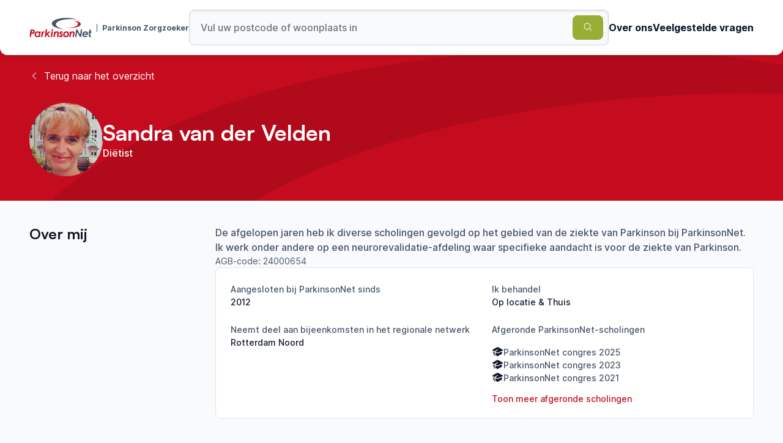

--- FILE ---
content_type: text/html; charset=utf-8
request_url: https://www.parkinsonzorgzoeker.nl/therapeuten/Sandra-van-der-Velden-40a1
body_size: 8776
content:
<!DOCTYPE html><html lang="nl"><head><meta charSet="utf-8" data-next-head=""/><meta name="viewport" content="width=device-width" data-next-head=""/><title data-next-head="">Sandra van der Velden - Parkinson Therapeut</title><meta name="title" content="Sandra van der Velden - Parkinson Therapeut" data-next-head=""/><meta property="og:title" content="Sandra van der Velden - Parkinson Therapeut" data-next-head=""/><meta name="description" content="De afgelopen jaren heb ik diverse scholingen gevolgd op het gebied van de ziekte van Parkinson bij ParkinsonNet. Ik werk onder andere op een neurorevalidatie-afdeling waar specifieke aandacht is voor de ziekte van Parkinson." data-next-head=""/><meta property="og:description" content="De afgelopen jaren heb ik diverse scholingen gevolgd op het gebied van de ziekte van Parkinson bij ParkinsonNet. Ik werk onder andere op een neurorevalidatie-afdeling waar specifieke aandacht is voor de ziekte van Parkinson." data-next-head=""/><meta property="og:image" content="https://api.parkinsonzorgzoeker.nl/images/Sandra-van-der-Velden-40a1.jpg" data-next-head=""/><meta property="og:type" content="website" data-next-head=""/><meta property="twitter:card" content="summary_large_image" data-next-head=""/><meta property="twitter:creator" content="@dennispassway" data-next-head=""/><meta property="twitter:title" content="Sandra van der Velden - Parkinson Therapeut" data-next-head=""/><meta property="twitter:image" content="https://api.parkinsonzorgzoeker.nl/images/Sandra-van-der-Velden-40a1.jpg" data-next-head=""/><meta property="twitter:description" content="De afgelopen jaren heb ik diverse scholingen gevolgd op het gebied van de ziekte van Parkinson bij ParkinsonNet. Ik werk onder andere op een neurorevalidatie-afdeling waar specifieke aandacht is voor de ziekte van Parkinson." data-next-head=""/><meta name="application-name" content="Parkinsonnet zorgzoeker"/><meta name="apple-mobile-web-app-capable" content="yes"/><meta name="apple-mobile-web-app-status-bar-style" content="default"/><meta name="apple-mobile-web-app-title" content="Parkinsonnet zorgzoeker"/><meta name="format-detection" content="telephone=no"/><meta name="mobile-web-app-capable" content="yes"/><link rel="apple-touch-icon" sizes="180x180" href="/favicons/apple-touch-icon.png"/><link rel="icon" type="image/png" sizes="32x32" href="/favicons/favicon-32x32.png"/><link rel="icon" type="image/png" sizes="16x16" href="/favicons/favicon-16x16.png"/><link rel="manifest" href="/favicons/site.webmanifest"/><link rel="mask-icon" href="/favicons/safari-pinned-tab.svg" color="#c50c1f"/><link rel="shortcut icon" href="/favicons/favicon.ico"/><meta name="msapplication-TileColor" content="#ffffff"/><meta name="msapplication-config" content="/favicons/browserconfig.xml"/><meta name="theme-color" content="#ffffff"/><link rel="preload" href="/_next/static/css/95c402c8db7e52e4.css" as="style"/><link rel="preload" href="/_next/static/css/7d73c5ebcb5b28e8.css" as="style"/><meta name="sentry-trace" content="8e64b4e00003b1d03d36ef6656e562d7-987aa16e66676bbc-0"/><meta name="baggage" content="sentry-environment=vercel-production,sentry-release=8a2e37d210398d4841a116596869b48627b98ad6,sentry-public_key=4edef92395ce4693bc1abea91097f637,sentry-trace_id=8e64b4e00003b1d03d36ef6656e562d7,sentry-org_id=877351,sentry-sampled=false,sentry-sample_rand=0.01699119039802044,sentry-sample_rate=0"/><link rel="stylesheet" href="/_next/static/css/95c402c8db7e52e4.css" data-n-g=""/><link rel="stylesheet" href="/_next/static/css/7d73c5ebcb5b28e8.css" data-n-p=""/><noscript data-n-css=""></noscript><script defer="" noModule="" src="/_next/static/chunks/polyfills-42372ed130431b0a.js"></script><script src="/_next/static/chunks/webpack-4266a2739efb4b21.js" defer=""></script><script src="/_next/static/chunks/framework-0d442a7d406dd912.js" defer=""></script><script src="/_next/static/chunks/main-5557d9c17e79978f.js" defer=""></script><script src="/_next/static/chunks/pages/_app-f4f247e00f74f1d2.js" defer=""></script><script src="/_next/static/chunks/pages/therapeuten/%5Bslug%5D-65670879cb71932f.js" defer=""></script><script src="/_next/static/bgtP_fVJyLl9a1l-hyViv/_buildManifest.js" defer=""></script><script src="/_next/static/bgtP_fVJyLl9a1l-hyViv/_ssgManifest.js" defer=""></script></head><body><link rel="preload" as="image" href="https://api.parkinsonzorgzoeker.nl/images/Sandra-van-der-Velden-40a1.jpg"/><div id="__next"><div class="_app_container__iy82q"><header class="SiteHeader_container__L2Px0"><div class="MaxWidth_container__i2u3j"><div class="SiteHeader_content__r3WYa"><a class="SiteHeader_logo__XTR9l" href="/"><div class="Logo_container__vIya4"><svg width="102" height="32" viewBox="0 0 102 32" fill="none" xmlns="http://www.w3.org/2000/svg"><mask id="mask0_843_1350" maskUnits="userSpaceOnUse" x="0" y="19" width="9" height="13"><path d="M0.295898 19.222H8.96313V31.5705H0.295898V19.222Z" fill="white"></path></mask><g mask="url(#mask0_843_1350)"><path d="M3.60854 24.1751C4.8656 24.1691 5.68673 24.0374 6.07013 23.7802C6.45413 23.523 6.64613 23.1396 6.64613 22.63C6.64613 22.3445 6.57126 22.1048 6.42152 21.9085C6.27179 21.7123 6.0502 21.5752 5.75617 21.4968C5.46273 21.4183 4.88069 21.3796 4.01005 21.3796L3.60854 24.1751ZM1.97051 19.2217H4.13685C5.45307 19.2217 6.38107 19.3365 6.92205 19.5659C7.59103 19.8515 8.09881 20.2488 8.44417 20.7583C8.79013 21.2679 8.96341 21.8632 8.96341 22.5461C8.96341 23.2966 8.76054 23.9746 8.35541 24.582C7.9612 25.1807 7.39254 25.6438 6.72643 25.9085C6.04477 26.1857 4.91149 26.3354 3.32537 26.3571L2.60869 31.5707H0.282959L1.97051 19.2217Z" fill="#C50C1F"></path></g><path d="M12.9159 29.8077C13.4677 29.8077 13.9489 29.6845 14.3601 29.4394C14.7712 29.1931 15.116 28.8078 15.3949 28.2826C15.6739 27.7573 15.8128 27.2211 15.8128 26.6735C15.8128 25.9502 15.6032 25.3681 15.1836 24.928C14.764 24.4872 14.2109 24.2675 13.5239 24.2675C12.7245 24.2675 12.0452 24.5609 11.4879 25.149C10.9306 25.7365 10.6517 26.4948 10.6517 27.4234C10.6517 28.1401 10.863 28.7161 11.2857 29.1526C11.7083 29.5891 12.2511 29.8077 12.9159 29.8077ZM16.2819 22.4368H18.5261L17.2522 31.5707H15.0339L15.1679 30.5896C14.6801 31.0424 14.2248 31.3582 13.8022 31.5375C13.3795 31.7162 12.9044 31.8056 12.3773 31.8056C11.1673 31.8056 10.2049 31.3606 9.49064 30.4712C8.77578 29.5807 8.41895 28.5452 8.41895 27.3648C8.41895 26.464 8.64717 25.606 9.10483 24.7915C9.56189 23.9777 10.1753 23.3425 10.9463 22.886C11.7162 22.4302 12.5222 22.202 13.3632 22.202C13.9272 22.202 14.4482 22.3318 14.9252 22.5908C15.4022 22.8504 15.7959 23.2278 16.1062 23.7235L16.2813 22.4374L16.2819 22.4368ZM20.3344 22.4368H22.3323L22.1729 23.6794C22.7712 22.6946 23.4903 22.202 24.3302 22.202C24.5312 22.202 24.7414 22.2563 24.9599 22.3626L24.1394 24.4009C23.9691 24.3399 23.8448 24.3091 23.7651 24.3091C23.3279 24.3091 22.9379 24.5627 22.5937 25.0687C22.2508 25.5758 21.9797 26.598 21.7811 28.1371L21.3385 31.5707H19.0864L20.3344 22.4362" fill="#C50C1F"></path><path d="M26.8352 18.9114H29.0442L28.1276 25.5895L31.7036 22.4371H34.7761L30.1591 26.5091L34.1969 31.5705H31.5106L27.9207 27.096L27.3063 31.5705H25.1055L26.8352 18.9114Z" fill="#C50C1F"></path><path d="M37.7006 18.7013C38.081 18.7013 38.407 18.8371 38.6787 19.1088C38.9504 19.3805 39.0856 19.7066 39.0856 20.0869C39.0856 20.4673 38.9504 20.7934 38.6787 21.0651C38.407 21.3362 38.081 21.472 37.7006 21.472C37.3202 21.472 36.9942 21.3362 36.7225 21.0645C36.4508 20.7928 36.3155 20.4673 36.3155 20.0863C36.3155 19.706 36.4514 19.3799 36.7225 19.1082C36.9942 18.8371 37.3202 18.7013 37.7006 18.7013ZM36.161 22.4368H38.381L37.1506 31.5713H34.9136L36.1616 22.4374L36.161 22.4368ZM40.5854 22.4368H42.8218L42.695 23.3642C43.5524 22.5896 44.4435 22.202 45.3679 22.202C46.1583 22.202 46.8049 22.4525 47.3096 22.9543C47.8138 23.4554 48.0656 24.0869 48.0656 24.8489C48.0656 25.2075 48.0179 25.7425 47.9231 26.4543L47.2239 31.5707H44.9863L45.6686 26.5757C45.7362 26.0607 45.77 25.6749 45.77 25.4171C45.77 25.0482 45.6644 24.7638 45.4543 24.5657C45.2435 24.3665 44.9447 24.2675 44.557 24.2675C44.1803 24.2675 43.8041 24.3973 43.428 24.6575C43.0512 24.9177 42.762 25.2788 42.5598 25.7401C42.3575 26.202 42.1721 27.0684 42.0037 28.3387L41.5738 31.5707H39.3368L40.5848 22.4368M54.8683 23.7132L53.7996 25.4255C53.5255 25.0174 53.2363 24.7161 52.9332 24.5229C52.6301 24.3297 52.3475 24.2337 52.0837 24.2337C51.8814 24.2337 51.7106 24.2898 51.5705 24.4015C51.4298 24.5132 51.3598 24.6394 51.3598 24.7795C51.3598 24.9135 51.4159 25.0482 51.5282 25.1822C51.6345 25.3168 51.9569 25.5771 52.4961 25.9629C53.3546 26.5787 53.9198 27.1058 54.1921 27.5454C54.4638 27.9849 54.6002 28.4619 54.6002 28.9763C54.6002 29.6537 54.3219 30.2943 53.7646 30.8987C53.2079 31.5037 52.4007 31.8056 51.3435 31.8056C50.733 31.8056 50.1776 31.6824 49.677 31.4361C49.1759 31.1903 48.6174 30.7393 48.0022 30.0848L49.3872 28.4728C50.014 29.3011 50.6992 29.7153 51.4437 29.7153C51.7401 29.7153 51.9768 29.6441 52.1531 29.501C52.3294 29.3585 52.4176 29.1894 52.4176 28.9938C52.4176 28.8368 52.3506 28.6756 52.2159 28.5108C52.0819 28.3454 51.7148 28.0501 51.1164 27.6251C50.4221 27.133 49.9439 26.7097 49.6807 26.3571C49.3118 25.8651 49.127 25.3446 49.127 24.7964C49.127 24.0296 49.4168 23.4053 49.9958 22.9241C50.5749 22.4429 51.2589 22.202 52.0487 22.202C52.6023 22.202 53.1282 22.3336 53.6263 22.5968C54.1257 22.8613 54.5523 23.2447 54.8683 23.7132ZM60.3548 24.326C59.4389 24.326 58.7367 24.6545 58.2476 25.312C57.7586 25.9701 57.514 26.6826 57.514 27.4488C57.514 28.131 57.7133 28.6817 58.113 29.0983C58.5127 29.5149 59.0452 29.7238 59.71 29.7238C60.6543 29.7238 61.3733 29.4062 61.8678 28.771C62.3629 28.1358 62.6099 27.4095 62.6099 26.5926C62.6099 25.9206 62.3998 25.3754 61.9807 24.9558C61.5617 24.5355 61.0195 24.326 60.3548 24.326ZM60.5106 22.202C61.322 22.202 62.0598 22.3891 62.7228 22.7647C63.3821 23.1356 63.92 23.6894 64.2715 24.3592C64.641 25.0475 64.8257 25.8204 64.8257 26.6765C64.8257 28.0978 64.3192 29.3084 63.306 30.307C62.2935 31.3063 61.0395 31.8056 59.5457 31.8056C58.2476 31.8056 57.2121 31.4125 56.4393 30.6264C55.6671 29.8397 55.2813 28.8115 55.2813 27.5411C55.2813 26.0075 55.8041 24.7348 56.8511 23.7217C57.8974 22.7085 59.1176 22.202 60.5106 22.202ZM66.3768 22.4368H68.6132L68.4864 23.3642C69.3438 22.5896 70.2349 22.202 71.1593 22.202C71.9496 22.202 72.5963 22.4525 73.1004 22.9543C73.6052 23.4554 73.857 24.0869 73.857 24.8489C73.857 25.2075 73.8093 25.7425 73.7145 26.4543L73.0153 31.5707H70.7789L71.4612 26.5757C71.5282 26.0607 71.562 25.6749 71.562 25.4171C71.562 25.0482 71.4564 24.7638 71.2456 24.5657C71.0355 24.3665 70.7361 24.2675 70.349 24.2675C69.9723 24.2675 69.5961 24.3973 69.2194 24.6575C68.8432 24.9177 68.554 25.2788 68.3518 25.7401C68.1489 26.202 67.9641 27.0684 67.7957 28.3387L67.3658 31.5707H65.1288L66.3768 22.4368Z" fill="#C50C1F"></path><path d="M76.4656 19.222H78.4889L82.9419 27.6167L84.0891 19.222H86.3514L84.6725 31.5705H82.6924L78.1805 23.0835L77.0209 31.5705H74.7954L76.4656 19.222Z" fill="#475569"></path><path d="M93.8571 26.0136C93.6892 25.4539 93.4091 25.0294 93.0178 24.7414C92.626 24.4534 92.1532 24.3091 91.599 24.3091C91.0507 24.3091 90.555 24.4577 90.1137 24.7541C89.6711 25.0506 89.3348 25.4702 89.1054 26.0136H93.8571ZM93.2865 28.8978L95.259 29.92C94.8171 30.5008 94.2308 30.9603 93.5003 31.2984C92.7697 31.6365 91.96 31.8056 91.0701 31.8056C89.6766 31.8056 88.5783 31.4137 87.7753 30.63C86.9723 29.8469 86.5707 28.806 86.5707 27.5073C86.5707 26.0245 87.0731 24.7698 88.0778 23.7422C89.0818 22.7158 90.2948 22.2026 91.7167 22.2026C92.5729 22.2026 93.3348 22.3897 94.0044 22.7641C94.6728 23.1396 95.1999 23.6854 95.5863 24.4015C95.9727 25.1182 96.1659 25.8959 96.1659 26.7351C96.1659 26.9983 96.1375 27.3057 96.0814 27.6589H88.7963C88.818 28.2934 89.0269 28.8 89.4212 29.1755C89.816 29.5523 90.36 29.7407 91.0538 29.7407C91.893 29.7407 92.6381 29.4593 93.2871 28.8978H93.2865ZM36.6163 9.46234C36.6163 14.2823 46.034 18.2448 58.095 18.7134C49.4369 17.4195 43.346 14.3414 43.346 10.7496C43.346 5.99004 54.037 2.13192 67.2252 2.13192C70.9626 2.13192 74.4983 2.44226 77.6482 2.99411C73.307 1.24981 67.227 0.164829 60.495 0.164829C47.3073 0.164829 36.6157 4.32725 36.6157 9.46294" fill="#475569"></path><path d="M79.5253 9.9683C79.5253 13.3724 73.3216 16.1328 65.6687 16.1328C62.8545 16.1328 60.2372 15.7585 58.0515 15.1167C60.7926 16.0024 64.3139 16.5349 68.1539 16.5349C76.8983 16.5349 83.9878 13.7745 83.9878 10.3698C83.9878 7.37509 78.5043 4.8803 71.2349 4.32181C76.1152 5.27577 79.5253 7.44392 79.5253 9.9683Z" fill="#C50C1F"></path><path d="M100.462 31.773C97.9064 31.7694 96.874 30.9078 97.1946 28.6092L97.7621 24.4106H96.6125L96.874 22.4984H98.0218L98.4649 19.2024H100.687L100.242 22.4984H101.716L101.457 24.4106H99.9798L99.4473 28.3629C99.2969 29.5215 99.9611 29.6193 100.755 29.6193L100.462 31.773Z" fill="#475569"></path></svg><span class="Logo_subText__t7IF6">Parkinson Zorgzoeker</span></div></a><form class="SearchBar_searchBar__mf4tx"><input class="SearchBar_searchBarInput__g95GC" type="text" placeholder="Vul uw postcode of woonplaats in" value=""/><button class="Button_button__JJiqJ Button_green__SQqt4" type="submit"><span><svg xmlns="http://www.w3.org/2000/svg" viewBox="0 0 24 24" fill="currentColor" aria-hidden="true" data-slot="icon"><path fill-rule="evenodd" d="M10.5 3.75a6.75 6.75 0 1 0 0 13.5 6.75 6.75 0 0 0 0-13.5ZM2.25 10.5a8.25 8.25 0 1 1 14.59 5.28l4.69 4.69a.75.75 0 1 1-1.06 1.06l-4.69-4.69A8.25 8.25 0 0 1 2.25 10.5Z" clip-rule="evenodd"></path></svg></span></button><div class="SearchBar_predictions__RdUm8"><div class="LocationPredictions_predictions__6pYYO"></div></div></form><nav class="SiteHeader_navigation__ZZ0fE"><ul><li><a class="SiteHeader_navigationItem__Z2JNr" target="_blank" rel="noopener noreferrer" href="https://www.parkinsonnet.nl/over-pn/">Over ons</a></li><li><a class="SiteHeader_navigationItem__Z2JNr" rel="noopener noreferrer" href="/#faq">Veelgestelde vragen</a></li></ul></nav></div></div></header><main class="_app_main__coXXh"><section class="SwooshContainer_container__ZR_o3"><div class="SwooshContainer_swooshContainer__46QHj"><svg xmlns="http://www.w3.org/2000/svg" viewBox="0 0 2153 1081"><path d="M.223 584.587c7.94 279.068 511 491.183 1147.627 496.123-458.576-58.99-784.795-226.012-790.712-434-7.84-275.586 549.459-518.638 1244.762-542.918 197.02-6.88 383.96 4.577 550.91 30.734-231.73-93.012-554.06-144.645-908.95-132.251C548.568 26.555-8.235 287.252.223 584.587Z"></path></svg></div><div class="SwooshContainer_content__WnavH"><div class="TherapistHero_content__XPGPu"><div class="MaxWidth_container__i2u3j"><a class="TherapistHero_backButton__VEYEU" href="/therapeuten"><span class="TherapistHero_icon__OU_3O"><svg xmlns="http://www.w3.org/2000/svg" viewBox="0 0 24 24" fill="currentColor" aria-hidden="true" data-slot="icon" height="16" width="16"><path fill-rule="evenodd" d="M7.72 12.53a.75.75 0 0 1 0-1.06l7.5-7.5a.75.75 0 1 1 1.06 1.06L9.31 12l6.97 6.97a.75.75 0 1 1-1.06 1.06l-7.5-7.5Z" clip-rule="evenodd"></path></svg></span>Terug naar het overzicht</a><div class="TherapistHero_heroContent__qXLce"><div class="TherapistHero_profileContainer__nWtm4"><div class="TherapistHero_profileImage__gvYxo"><img src="https://api.parkinsonzorgzoeker.nl/images/Sandra-van-der-Velden-40a1.jpg" alt="Sandra van der Velden" width="120" height="120"/></div><div class="TherapistHero_profileInfo____ui3"><h1>Sandra van der Velden</h1><p>Diëtist</p></div></div><div></div></div></div></div></div></section><div class="MaxWidth_container__i2u3j"><div class="ContentWithTitle_container__Rtpar"><div class="ContentWithTitle_titleContainer__YVLkU"><h2>Over mij</h2></div><div class="ContentWithTitle_contentContainer__MnBmh"><div class="AboutMe_contentContainer__PXC0R"><p>De afgelopen jaren heb ik diverse scholingen gevolgd op het gebied van de ziekte van Parkinson bij ParkinsonNet. Ik werk onder andere op een neurorevalidatie-afdeling waar specifieke aandacht is voor de ziekte van Parkinson.</p><span class="AboutMe_subText__6O108">AGB-code: <!-- -->24000654</span><div class="MoreInfo_moreInfo__FyiA8"><button type="button" class="MoreInfo_moreInfoButton__zdWKI">Bekijk meer informatie<svg xmlns="http://www.w3.org/2000/svg" viewBox="0 0 24 24" fill="currentColor" aria-hidden="true" data-slot="icon" width="16" height="16"><path fill-rule="evenodd" d="M12 3.75a.75.75 0 0 1 .75.75v6.75h6.75a.75.75 0 0 1 0 1.5h-6.75v6.75a.75.75 0 0 1-1.5 0v-6.75H4.5a.75.75 0 0 1 0-1.5h6.75V4.5a.75.75 0 0 1 .75-.75Z" clip-rule="evenodd"></path></svg></button><div style="max-height:0" class="MoreInfo_collapse__ormmA"><div><div class="AboutMe_moreInfoContainer__dbUna"><div><span class="AboutMe_label__9HPxS">Aangesloten bij ParkinsonNet sinds</span><span class="AboutMe_info__dx5Pm">2012</span></div><div><span class="AboutMe_label__9HPxS">Ik behandel</span><span class="AboutMe_info__dx5Pm">Op locatie &amp; Thuis</span></div><div><span class="AboutMe_label__9HPxS">Neemt deel aan bijeenkomsten in het regionale netwerk</span><span class="AboutMe_info__dx5Pm">Rotterdam Noord</span></div><div><span class="AboutMe_label__9HPxS">Afgeronde ParkinsonNet-scholingen</span><ul class="ExpandableList_infoList__GFSeg"><li class="ExpandableList_infoItem__V_U7W"><svg xmlns="http://www.w3.org/2000/svg" viewBox="0 0 24 24" fill="currentColor" aria-hidden="true" data-slot="icon"><path d="M11.7 2.805a.75.75 0 0 1 .6 0A60.65 60.65 0 0 1 22.83 8.72a.75.75 0 0 1-.231 1.337 49.948 49.948 0 0 0-9.902 3.912l-.003.002c-.114.06-.227.119-.34.18a.75.75 0 0 1-.707 0A50.88 50.88 0 0 0 7.5 12.173v-.224c0-.131.067-.248.172-.311a54.615 54.615 0 0 1 4.653-2.52.75.75 0 0 0-.65-1.352 56.123 56.123 0 0 0-4.78 2.589 1.858 1.858 0 0 0-.859 1.228 49.803 49.803 0 0 0-4.634-1.527.75.75 0 0 1-.231-1.337A60.653 60.653 0 0 1 11.7 2.805Z"></path><path d="M13.06 15.473a48.45 48.45 0 0 1 7.666-3.282c.134 1.414.22 2.843.255 4.284a.75.75 0 0 1-.46.711 47.87 47.87 0 0 0-8.105 4.342.75.75 0 0 1-.832 0 47.87 47.87 0 0 0-8.104-4.342.75.75 0 0 1-.461-.71c.035-1.442.121-2.87.255-4.286.921.304 1.83.634 2.726.99v1.27a1.5 1.5 0 0 0-.14 2.508c-.09.38-.222.753-.397 1.11.452.213.901.434 1.346.66a6.727 6.727 0 0 0 .551-1.607 1.5 1.5 0 0 0 .14-2.67v-.645a48.549 48.549 0 0 1 3.44 1.667 2.25 2.25 0 0 0 2.12 0Z"></path><path d="M4.462 19.462c.42-.419.753-.89 1-1.395.453.214.902.435 1.347.662a6.742 6.742 0 0 1-1.286 1.794.75.75 0 0 1-1.06-1.06Z"></path></svg><span>ParkinsonNet congres 2025</span></li><li class="ExpandableList_infoItem__V_U7W"><svg xmlns="http://www.w3.org/2000/svg" viewBox="0 0 24 24" fill="currentColor" aria-hidden="true" data-slot="icon"><path d="M11.7 2.805a.75.75 0 0 1 .6 0A60.65 60.65 0 0 1 22.83 8.72a.75.75 0 0 1-.231 1.337 49.948 49.948 0 0 0-9.902 3.912l-.003.002c-.114.06-.227.119-.34.18a.75.75 0 0 1-.707 0A50.88 50.88 0 0 0 7.5 12.173v-.224c0-.131.067-.248.172-.311a54.615 54.615 0 0 1 4.653-2.52.75.75 0 0 0-.65-1.352 56.123 56.123 0 0 0-4.78 2.589 1.858 1.858 0 0 0-.859 1.228 49.803 49.803 0 0 0-4.634-1.527.75.75 0 0 1-.231-1.337A60.653 60.653 0 0 1 11.7 2.805Z"></path><path d="M13.06 15.473a48.45 48.45 0 0 1 7.666-3.282c.134 1.414.22 2.843.255 4.284a.75.75 0 0 1-.46.711 47.87 47.87 0 0 0-8.105 4.342.75.75 0 0 1-.832 0 47.87 47.87 0 0 0-8.104-4.342.75.75 0 0 1-.461-.71c.035-1.442.121-2.87.255-4.286.921.304 1.83.634 2.726.99v1.27a1.5 1.5 0 0 0-.14 2.508c-.09.38-.222.753-.397 1.11.452.213.901.434 1.346.66a6.727 6.727 0 0 0 .551-1.607 1.5 1.5 0 0 0 .14-2.67v-.645a48.549 48.549 0 0 1 3.44 1.667 2.25 2.25 0 0 0 2.12 0Z"></path><path d="M4.462 19.462c.42-.419.753-.89 1-1.395.453.214.902.435 1.347.662a6.742 6.742 0 0 1-1.286 1.794.75.75 0 0 1-1.06-1.06Z"></path></svg><span>ParkinsonNet congres 2023</span></li><li class="ExpandableList_infoItem__V_U7W"><svg xmlns="http://www.w3.org/2000/svg" viewBox="0 0 24 24" fill="currentColor" aria-hidden="true" data-slot="icon"><path d="M11.7 2.805a.75.75 0 0 1 .6 0A60.65 60.65 0 0 1 22.83 8.72a.75.75 0 0 1-.231 1.337 49.948 49.948 0 0 0-9.902 3.912l-.003.002c-.114.06-.227.119-.34.18a.75.75 0 0 1-.707 0A50.88 50.88 0 0 0 7.5 12.173v-.224c0-.131.067-.248.172-.311a54.615 54.615 0 0 1 4.653-2.52.75.75 0 0 0-.65-1.352 56.123 56.123 0 0 0-4.78 2.589 1.858 1.858 0 0 0-.859 1.228 49.803 49.803 0 0 0-4.634-1.527.75.75 0 0 1-.231-1.337A60.653 60.653 0 0 1 11.7 2.805Z"></path><path d="M13.06 15.473a48.45 48.45 0 0 1 7.666-3.282c.134 1.414.22 2.843.255 4.284a.75.75 0 0 1-.46.711 47.87 47.87 0 0 0-8.105 4.342.75.75 0 0 1-.832 0 47.87 47.87 0 0 0-8.104-4.342.75.75 0 0 1-.461-.71c.035-1.442.121-2.87.255-4.286.921.304 1.83.634 2.726.99v1.27a1.5 1.5 0 0 0-.14 2.508c-.09.38-.222.753-.397 1.11.452.213.901.434 1.346.66a6.727 6.727 0 0 0 .551-1.607 1.5 1.5 0 0 0 .14-2.67v-.645a48.549 48.549 0 0 1 3.44 1.667 2.25 2.25 0 0 0 2.12 0Z"></path><path d="M4.462 19.462c.42-.419.753-.89 1-1.395.453.214.902.435 1.347.662a6.742 6.742 0 0 1-1.286 1.794.75.75 0 0 1-1.06-1.06Z"></path></svg><span>ParkinsonNet congres 2021</span></li></ul><button type="button" class="ExpandableList_moreItemsButton__1u3mB">Toon meer afgeronde scholingen</button></div></div></div></div></div></div></div></div></div><div class="MaxWidth_container__i2u3j"><div class="ContentWithTitle_container__Rtpar"><div class="ContentWithTitle_titleContainer__YVLkU"><div class="LocationsWithFilters_titleArea__Dbf_u"><h2 class="LocationsWithFilters_title__dv2OY">Behandellocaties (<!-- -->2<!-- -->)</h2><div class="LocationsWithFilters_filtersContainer__2fGya"><div class="LocationsWithFilters_buttonContainer__6VrLC"><button class="Button_button__JJiqJ Button_tertiary___R7ZI" type="button"><span>Filter op aanwezigheid<svg xmlns="http://www.w3.org/2000/svg" viewBox="0 0 24 24" fill="currentColor" aria-hidden="true" data-slot="icon"><path fill-rule="evenodd" d="M6.97 2.47a.75.75 0 0 1 1.06 0l4.5 4.5a.75.75 0 0 1-1.06 1.06L8.25 4.81V16.5a.75.75 0 0 1-1.5 0V4.81L3.53 8.03a.75.75 0 0 1-1.06-1.06l4.5-4.5Zm9.53 4.28a.75.75 0 0 1 .75.75v11.69l3.22-3.22a.75.75 0 1 1 1.06 1.06l-4.5 4.5a.75.75 0 0 1-1.06 0l-4.5-4.5a.75.75 0 1 1 1.06-1.06l3.22 3.22V7.5a.75.75 0 0 1 .75-.75Z" clip-rule="evenodd"></path></svg></span></button></div></div></div></div><div class="ContentWithTitle_contentContainer__MnBmh"><div class="LocationsWithFilters_container__FcaUd"><div class="LocationsWithFilters_location__b4fO7"><div class="LocationsWithFilters_locationHeader__orVVG"><h3 class="LocationsWithFilters_title__dv2OY">De Zellingen</h3></div><div class="LocationsWithFilters_address__eth58"><span>Tsjaikovskistraat 1</span><span>2901HM</span><span>Capelle aan den IJssel</span><span>06 14 39 25 60</span></div><div><span class="LocationsWithFilters_availabilityTitle__SvPRn">Aanwezig op</span><div class="LocationsWithFilters_availabilityDays__I6Ejz"><span class="LocationsWithFilters_active__s5Zfc"><span>Ma</span></span><span class="LocationsWithFilters_active__s5Zfc"><span>Di</span></span><span class="LocationsWithFilters_active__s5Zfc"><span>Wo</span></span><span><span>Do</span></span><span><span>Vr</span></span><span><span>Za</span></span><span><span>Zo</span></span></div></div><button type="button" class="LocationsWithFilters_moreInfo__WGjNc">Meer informatie</button></div><div class="LocationsWithFilters_location__b4fO7"><div class="LocationsWithFilters_locationHeader__orVVG"><h3 class="LocationsWithFilters_title__dv2OY">Rijndam Revalidatiecentrum locatie EMC</h3></div><div class="LocationsWithFilters_address__eth58"><span>Wytemaweg 80</span><span>3015CN</span><span>Rotterdam</span><span>010 704 01 43</span></div><div><span class="LocationsWithFilters_availabilityTitle__SvPRn">Aanwezig op</span><div class="LocationsWithFilters_availabilityDays__I6Ejz"><span><span>Ma</span></span><span><span>Di</span></span><span><span>Wo</span></span><span class="LocationsWithFilters_active__s5Zfc"><span>Do</span></span><span><span>Vr</span></span><span><span>Za</span></span><span><span>Zo</span></span></div></div><button type="button" class="LocationsWithFilters_moreInfo__WGjNc">Meer informatie</button></div></div></div></div></div></main><footer class="SiteFooter_container__Ib5CY"><div class="MaxWidth_container__i2u3j"><div class="SiteFooter_content__TV84m"><div class="SiteFooter_logo__1ANaf"><div class="Logo_container__vIya4"><svg width="102" height="32" viewBox="0 0 102 32" fill="none" xmlns="http://www.w3.org/2000/svg"><mask id="mask0_843_1350" maskUnits="userSpaceOnUse" x="0" y="19" width="9" height="13"><path d="M0.295898 19.222H8.96313V31.5705H0.295898V19.222Z" fill="white"></path></mask><g mask="url(#mask0_843_1350)"><path d="M3.60854 24.1751C4.8656 24.1691 5.68673 24.0374 6.07013 23.7802C6.45413 23.523 6.64613 23.1396 6.64613 22.63C6.64613 22.3445 6.57126 22.1048 6.42152 21.9085C6.27179 21.7123 6.0502 21.5752 5.75617 21.4968C5.46273 21.4183 4.88069 21.3796 4.01005 21.3796L3.60854 24.1751ZM1.97051 19.2217H4.13685C5.45307 19.2217 6.38107 19.3365 6.92205 19.5659C7.59103 19.8515 8.09881 20.2488 8.44417 20.7583C8.79013 21.2679 8.96341 21.8632 8.96341 22.5461C8.96341 23.2966 8.76054 23.9746 8.35541 24.582C7.9612 25.1807 7.39254 25.6438 6.72643 25.9085C6.04477 26.1857 4.91149 26.3354 3.32537 26.3571L2.60869 31.5707H0.282959L1.97051 19.2217Z" fill="#C50C1F"></path></g><path d="M12.9159 29.8077C13.4677 29.8077 13.9489 29.6845 14.3601 29.4394C14.7712 29.1931 15.116 28.8078 15.3949 28.2826C15.6739 27.7573 15.8128 27.2211 15.8128 26.6735C15.8128 25.9502 15.6032 25.3681 15.1836 24.928C14.764 24.4872 14.2109 24.2675 13.5239 24.2675C12.7245 24.2675 12.0452 24.5609 11.4879 25.149C10.9306 25.7365 10.6517 26.4948 10.6517 27.4234C10.6517 28.1401 10.863 28.7161 11.2857 29.1526C11.7083 29.5891 12.2511 29.8077 12.9159 29.8077ZM16.2819 22.4368H18.5261L17.2522 31.5707H15.0339L15.1679 30.5896C14.6801 31.0424 14.2248 31.3582 13.8022 31.5375C13.3795 31.7162 12.9044 31.8056 12.3773 31.8056C11.1673 31.8056 10.2049 31.3606 9.49064 30.4712C8.77578 29.5807 8.41895 28.5452 8.41895 27.3648C8.41895 26.464 8.64717 25.606 9.10483 24.7915C9.56189 23.9777 10.1753 23.3425 10.9463 22.886C11.7162 22.4302 12.5222 22.202 13.3632 22.202C13.9272 22.202 14.4482 22.3318 14.9252 22.5908C15.4022 22.8504 15.7959 23.2278 16.1062 23.7235L16.2813 22.4374L16.2819 22.4368ZM20.3344 22.4368H22.3323L22.1729 23.6794C22.7712 22.6946 23.4903 22.202 24.3302 22.202C24.5312 22.202 24.7414 22.2563 24.9599 22.3626L24.1394 24.4009C23.9691 24.3399 23.8448 24.3091 23.7651 24.3091C23.3279 24.3091 22.9379 24.5627 22.5937 25.0687C22.2508 25.5758 21.9797 26.598 21.7811 28.1371L21.3385 31.5707H19.0864L20.3344 22.4362" fill="#C50C1F"></path><path d="M26.8352 18.9114H29.0442L28.1276 25.5895L31.7036 22.4371H34.7761L30.1591 26.5091L34.1969 31.5705H31.5106L27.9207 27.096L27.3063 31.5705H25.1055L26.8352 18.9114Z" fill="#C50C1F"></path><path d="M37.7006 18.7013C38.081 18.7013 38.407 18.8371 38.6787 19.1088C38.9504 19.3805 39.0856 19.7066 39.0856 20.0869C39.0856 20.4673 38.9504 20.7934 38.6787 21.0651C38.407 21.3362 38.081 21.472 37.7006 21.472C37.3202 21.472 36.9942 21.3362 36.7225 21.0645C36.4508 20.7928 36.3155 20.4673 36.3155 20.0863C36.3155 19.706 36.4514 19.3799 36.7225 19.1082C36.9942 18.8371 37.3202 18.7013 37.7006 18.7013ZM36.161 22.4368H38.381L37.1506 31.5713H34.9136L36.1616 22.4374L36.161 22.4368ZM40.5854 22.4368H42.8218L42.695 23.3642C43.5524 22.5896 44.4435 22.202 45.3679 22.202C46.1583 22.202 46.8049 22.4525 47.3096 22.9543C47.8138 23.4554 48.0656 24.0869 48.0656 24.8489C48.0656 25.2075 48.0179 25.7425 47.9231 26.4543L47.2239 31.5707H44.9863L45.6686 26.5757C45.7362 26.0607 45.77 25.6749 45.77 25.4171C45.77 25.0482 45.6644 24.7638 45.4543 24.5657C45.2435 24.3665 44.9447 24.2675 44.557 24.2675C44.1803 24.2675 43.8041 24.3973 43.428 24.6575C43.0512 24.9177 42.762 25.2788 42.5598 25.7401C42.3575 26.202 42.1721 27.0684 42.0037 28.3387L41.5738 31.5707H39.3368L40.5848 22.4368M54.8683 23.7132L53.7996 25.4255C53.5255 25.0174 53.2363 24.7161 52.9332 24.5229C52.6301 24.3297 52.3475 24.2337 52.0837 24.2337C51.8814 24.2337 51.7106 24.2898 51.5705 24.4015C51.4298 24.5132 51.3598 24.6394 51.3598 24.7795C51.3598 24.9135 51.4159 25.0482 51.5282 25.1822C51.6345 25.3168 51.9569 25.5771 52.4961 25.9629C53.3546 26.5787 53.9198 27.1058 54.1921 27.5454C54.4638 27.9849 54.6002 28.4619 54.6002 28.9763C54.6002 29.6537 54.3219 30.2943 53.7646 30.8987C53.2079 31.5037 52.4007 31.8056 51.3435 31.8056C50.733 31.8056 50.1776 31.6824 49.677 31.4361C49.1759 31.1903 48.6174 30.7393 48.0022 30.0848L49.3872 28.4728C50.014 29.3011 50.6992 29.7153 51.4437 29.7153C51.7401 29.7153 51.9768 29.6441 52.1531 29.501C52.3294 29.3585 52.4176 29.1894 52.4176 28.9938C52.4176 28.8368 52.3506 28.6756 52.2159 28.5108C52.0819 28.3454 51.7148 28.0501 51.1164 27.6251C50.4221 27.133 49.9439 26.7097 49.6807 26.3571C49.3118 25.8651 49.127 25.3446 49.127 24.7964C49.127 24.0296 49.4168 23.4053 49.9958 22.9241C50.5749 22.4429 51.2589 22.202 52.0487 22.202C52.6023 22.202 53.1282 22.3336 53.6263 22.5968C54.1257 22.8613 54.5523 23.2447 54.8683 23.7132ZM60.3548 24.326C59.4389 24.326 58.7367 24.6545 58.2476 25.312C57.7586 25.9701 57.514 26.6826 57.514 27.4488C57.514 28.131 57.7133 28.6817 58.113 29.0983C58.5127 29.5149 59.0452 29.7238 59.71 29.7238C60.6543 29.7238 61.3733 29.4062 61.8678 28.771C62.3629 28.1358 62.6099 27.4095 62.6099 26.5926C62.6099 25.9206 62.3998 25.3754 61.9807 24.9558C61.5617 24.5355 61.0195 24.326 60.3548 24.326ZM60.5106 22.202C61.322 22.202 62.0598 22.3891 62.7228 22.7647C63.3821 23.1356 63.92 23.6894 64.2715 24.3592C64.641 25.0475 64.8257 25.8204 64.8257 26.6765C64.8257 28.0978 64.3192 29.3084 63.306 30.307C62.2935 31.3063 61.0395 31.8056 59.5457 31.8056C58.2476 31.8056 57.2121 31.4125 56.4393 30.6264C55.6671 29.8397 55.2813 28.8115 55.2813 27.5411C55.2813 26.0075 55.8041 24.7348 56.8511 23.7217C57.8974 22.7085 59.1176 22.202 60.5106 22.202ZM66.3768 22.4368H68.6132L68.4864 23.3642C69.3438 22.5896 70.2349 22.202 71.1593 22.202C71.9496 22.202 72.5963 22.4525 73.1004 22.9543C73.6052 23.4554 73.857 24.0869 73.857 24.8489C73.857 25.2075 73.8093 25.7425 73.7145 26.4543L73.0153 31.5707H70.7789L71.4612 26.5757C71.5282 26.0607 71.562 25.6749 71.562 25.4171C71.562 25.0482 71.4564 24.7638 71.2456 24.5657C71.0355 24.3665 70.7361 24.2675 70.349 24.2675C69.9723 24.2675 69.5961 24.3973 69.2194 24.6575C68.8432 24.9177 68.554 25.2788 68.3518 25.7401C68.1489 26.202 67.9641 27.0684 67.7957 28.3387L67.3658 31.5707H65.1288L66.3768 22.4368Z" fill="#C50C1F"></path><path d="M76.4656 19.222H78.4889L82.9419 27.6167L84.0891 19.222H86.3514L84.6725 31.5705H82.6924L78.1805 23.0835L77.0209 31.5705H74.7954L76.4656 19.222Z" fill="#475569"></path><path d="M93.8571 26.0136C93.6892 25.4539 93.4091 25.0294 93.0178 24.7414C92.626 24.4534 92.1532 24.3091 91.599 24.3091C91.0507 24.3091 90.555 24.4577 90.1137 24.7541C89.6711 25.0506 89.3348 25.4702 89.1054 26.0136H93.8571ZM93.2865 28.8978L95.259 29.92C94.8171 30.5008 94.2308 30.9603 93.5003 31.2984C92.7697 31.6365 91.96 31.8056 91.0701 31.8056C89.6766 31.8056 88.5783 31.4137 87.7753 30.63C86.9723 29.8469 86.5707 28.806 86.5707 27.5073C86.5707 26.0245 87.0731 24.7698 88.0778 23.7422C89.0818 22.7158 90.2948 22.2026 91.7167 22.2026C92.5729 22.2026 93.3348 22.3897 94.0044 22.7641C94.6728 23.1396 95.1999 23.6854 95.5863 24.4015C95.9727 25.1182 96.1659 25.8959 96.1659 26.7351C96.1659 26.9983 96.1375 27.3057 96.0814 27.6589H88.7963C88.818 28.2934 89.0269 28.8 89.4212 29.1755C89.816 29.5523 90.36 29.7407 91.0538 29.7407C91.893 29.7407 92.6381 29.4593 93.2871 28.8978H93.2865ZM36.6163 9.46234C36.6163 14.2823 46.034 18.2448 58.095 18.7134C49.4369 17.4195 43.346 14.3414 43.346 10.7496C43.346 5.99004 54.037 2.13192 67.2252 2.13192C70.9626 2.13192 74.4983 2.44226 77.6482 2.99411C73.307 1.24981 67.227 0.164829 60.495 0.164829C47.3073 0.164829 36.6157 4.32725 36.6157 9.46294" fill="#475569"></path><path d="M79.5253 9.9683C79.5253 13.3724 73.3216 16.1328 65.6687 16.1328C62.8545 16.1328 60.2372 15.7585 58.0515 15.1167C60.7926 16.0024 64.3139 16.5349 68.1539 16.5349C76.8983 16.5349 83.9878 13.7745 83.9878 10.3698C83.9878 7.37509 78.5043 4.8803 71.2349 4.32181C76.1152 5.27577 79.5253 7.44392 79.5253 9.9683Z" fill="#C50C1F"></path><path d="M100.462 31.773C97.9064 31.7694 96.874 30.9078 97.1946 28.6092L97.7621 24.4106H96.6125L96.874 22.4984H98.0218L98.4649 19.2024H100.687L100.242 22.4984H101.716L101.457 24.4106H99.9798L99.4473 28.3629C99.2969 29.5215 99.9611 29.6193 100.755 29.6193L100.462 31.773Z" fill="#475569"></path></svg><span class="Logo_subText__t7IF6">Parkinson Zorgzoeker</span></div></div><nav class="SiteFooter_navigation__a__2c"><ul><li><div class="SiteFooter_navigationItem__r0GyP">© ParkinsonNet - <!-- -->2026</div></li><li><a class="SiteFooter_navigationItem__r0GyP" target="_blank" rel="noopener noreferrer" href="https://www.parkinsonnet.nl/disclaimer/">Disclaimer</a></li><li><a class="SiteFooter_navigationItem__r0GyP" target="_blank" rel="noopener noreferrer" href="https://www.parkinsonnet.nl/privacy/">Privacy Policy</a></li></ul></nav></div></div></footer></div></div><script id="__NEXT_DATA__" type="application/json">{"props":{"pageProps":{"description":"De afgelopen jaren heb ik diverse scholingen gevolgd op het gebied van de ziekte van Parkinson bij ParkinsonNet. Ik werk onder andere op een neurorevalidatie-afdeling waar specifieke aandacht is voor de ziekte van Parkinson.","image":"https://api.parkinsonzorgzoeker.nl/images/Sandra-van-der-Velden-40a1.jpg","title":"Sandra van der Velden - Parkinson Therapeut","caregiver":{"email":"s.v.d.velden@kpnmail.nl","firstName":"Sandra","middleName":"van der","lastName":"Velden","imagePath":"https://api.parkinsonzorgzoeker.nl/images/Sandra-van-der-Velden-40a1.jpg","serviceType":"Diëtist","treatmentFromHome":true,"treatmentFromPractice":true,"profileText":"De afgelopen jaren heb ik diverse scholingen gevolgd op het gebied van de ziekte van Parkinson bij ParkinsonNet. Ik werk onder andere op een neurorevalidatie-afdeling waar specifieke aandacht is voor de ziekte van Parkinson.","personalAgbCode":"24000654","network":"Rotterdam Noord","parkinsonCaregiverSinceYear":"2012","treatmentLocations":[{"id":5365,"name":"De Zellingen","street":"Tsjaikovskistraat 1","zipcode":"2901HM","city":"Capelle aan den IJssel","phoneNumber":"06 14 39 25 60","websiteUrl":null,"latitude":51.918099262726,"longitude":4.5584423493951,"company":{"name":"De Zellingen"},"availability":{"monday":true,"tuesday":true,"wednesday":true,"thursday":false,"friday":false,"saturday":false,"sunday":false}},{"id":8850,"name":"Rijndam Revalidatiecentrum locatie EMC","street":"Wytemaweg 80","zipcode":"3015CN","city":"Rotterdam","phoneNumber":"010 704 01 43","websiteUrl":null,"latitude":51.91178,"longitude":4.46961,"company":{"name":"Rijndam revalidatiecentrum"},"availability":{"monday":false,"tuesday":false,"wednesday":false,"thursday":true,"friday":false,"saturday":false,"sunday":false}}],"completedEvents":["Basisscholing tot ParkinsonNet-zorgverlener","ParkinsonNet congres 2012","ParkinsonNet congres 2013","E-learning ParkinsonNet congres 2013","Scholing voeding in verpleeghuiszorg","ParkinsonNet congres 2016","ParkinsonNet congres 2017","ParkinsonNet congres 2018","ParkinsonNet congres 2019","ParkinsonNet congres 2021","ParkinsonNet congres 2023","ParkinsonNet congres 2025"],"numberOfAttendedMeetingsThisYear":0,"slug":"Sandra-van-der-Velden-40a1","fullName":"Sandra van der Velden"}},"__N_SSG":true},"page":"/therapeuten/[slug]","query":{"slug":"Sandra-van-der-Velden-40a1"},"buildId":"bgtP_fVJyLl9a1l-hyViv","isFallback":false,"isExperimentalCompile":false,"gsp":true,"scriptLoader":[]}</script></body></html>

--- FILE ---
content_type: text/css; charset=utf-8
request_url: https://www.parkinsonzorgzoeker.nl/_next/static/css/95c402c8db7e52e4.css
body_size: 2581
content:
:root{--color-white:#fff;--color-slate-50:#f8fafc;--color-slate-100:#f1f5f9;--color-slate-200:#e2e8f0;--color-slate-300:#cbd5e1;--color-slate-500:#64748b;--color-slate-600:#475569;--color-slate-900:#0f172a;--color-flamingo-50:#fff1f2;--color-flamingo-100:#ffdfe2;--color-flamingo-500:#ffc5cb;--color-flamingo-700:#c50c1f;--color-flamingo-800:#a60e1e;--color-sushi-50:#f9faeb;--color-sushi-100:#eff4d3;--color-sushi-500:#96ae34;--color-sushi-700:#596a21;--font-size-xs:1.2rem;--font-size-s:1.4rem;--font-size-m:1.6rem;--font-size-l:2rem;--font-size-xl:2.4rem;--font-size-2xl:3.6rem;--font-size-3xl:6rem;--font-family:"Inter var",sans-serif;--font-family-header:"Satoshi",sans-serif;--font-weight-regular:400;--font-weight-medium:500;--font-weight-bold:700;--line-height-xs:1;--line-height-s:1.1;--line-height-m:1.2;--line-height-l:1.5;--container-s:76.8rem;--container-m:100rem;--container-l:124.8rem;--container-xl:153.6rem;--border-radius-s:0.4rem;--border-radius-m:0.8rem;--border-radius-l:1.2rem;--border-radius-xl:1.6rem;--border-radius-full:999999999rem;--z-index-siteheader:999999999;--z-index-modal:9999999999999}@font-face{font-family:Satoshi;font-weight:400;font-weight:var(--font-weight-regular);src:url(/fonts/Satoshi-Regular.woff2) format("woff2");font-display:swap;font-style:normal}@font-face{font-family:Satoshi;font-weight:500;font-weight:var(--font-weight-medium);src:url(/fonts/Satoshi-Medium.woff2) format("woff2");font-display:swap;font-style:normal}@font-face{font-family:Satoshi;font-weight:700;font-weight:var(--font-weight-bold);src:url(/fonts/Satoshi-Bold.woff2) format("woff2");font-display:swap;font-style:normal}@font-face{font-family:Inter var;font-weight:100 900;font-display:swap;font-style:normal;font-named-instance:"Regular";src:url(/fonts/Inter-roman.var.woff2?v=3.19) format("woff2")}::-moz-selection{background:#c50c1f;background:var(--color-flamingo-700);color:#fff;color:var(--color-white)}::selection{background:#c50c1f;background:var(--color-flamingo-700);color:#fff;color:var(--color-white)}html{box-sizing:border-box;-webkit-font-smoothing:antialiased;-webkit-tap-highlight-color:rgba(255,255,255,0);-moz-osx-font-smoothing:grayscale;font-size:62.5%;width:100%}*,:after,:before{box-sizing:inherit}body{background-color:#f8fafc;background-color:var(--color-slate-50);color:#475569;color:var(--color-slate-600);font-family:Inter var,sans-serif;font-family:var(--font-family);font-size:1.6rem;font-size:var(--font-size-m);line-height:1.5;line-height:var(--line-height-l);margin:0;padding-top:8rem}@media print{body{padding-top:0}}button,input,select,textarea{font-family:Inter var,sans-serif;font-family:var(--font-family)}h1,h2,h3,h4{font-family:Satoshi,sans-serif;font-family:var(--font-family-header);color:#0f172a;color:var(--color-slate-900);font-weight:700;font-weight:var(--font-weight-bold);line-height:1.2;line-height:var(--line-height-m);margin:0}h1:not(:last-child),h2:not(:last-child),h3:not(:last-child),h4:not(:last-child){margin:0 0 .5em}h2{font-size:2.4rem;font-size:var(--font-size-xl)}@media (min-width:768px){h2{font-size:3.6rem;font-size:var(--font-size-2xl)}}h3{font-size:2rem;font-size:var(--font-size-l)}p{color:#475569;color:var(--color-slate-600);font-size:1.6rem;font-size:var(--font-size-m);font-weight:500;font-weight:var(--font-weight-medium);line-height:1.5;line-height:var(--line-height-l);margin:0}p:not(:last-child){margin:0 0 1em}@media (min-width:768px){p{font-size:2rem;font-size:var(--font-size-l)}}a{color:#c50c1f;color:var(--color-flamingo-700);text-decoration:underline}a:hover{text-decoration:none}.Logo_container__vIya4{display:flex;flex-direction:column;align-items:center;width:8rem}@media (min-width:768px){.Logo_container__vIya4{flex-direction:row;width:auto}}.Logo_subText__t7IF6{text-decoration:none;font-weight:var(--font-weight-bold);font-size:var(--font-size-xs);line-height:var(--line-height-s);color:var(--color-slate-600);text-align:center;padding-top:.4rem}@media (min-width:768px){.Logo_subText__t7IF6{border-left:1px solid var(--color-slate-600);padding-left:.8rem;margin-left:.8rem;padding-top:0}}.MaxWidth_container__i2u3j{margin:0 auto;max-width:var(--container-l);padding:0 1.6rem;width:100%}@media (min-width:768px){.MaxWidth_container__i2u3j{padding:0 3.2rem}}.MaxWidth_container__i2u3j.MaxWidth_small__PmRBc{max-width:var(--container-s)}.MaxWidth_container__i2u3j.MaxWidth_medium__L__y0{max-width:var(--container-m)}.MaxWidth_container__i2u3j.MaxWidth_extraLarge__HIr4C{max-width:var(--container-xl)}.MaxWidth_container__i2u3j.MaxWidth_noMobilePadding__UJTgl{padding:0}@media (min-width:1024px){.MaxWidth_container__i2u3j.MaxWidth_noMobilePadding__UJTgl{padding:0 3.2rem}}.SiteFooter_container__Ib5CY{background-color:var(--color-white);padding:2.4rem 0}@media print{.SiteFooter_container__Ib5CY{display:none}}.SiteFooter_content__TV84m{align-items:center;display:flex;gap:2.4rem;justify-content:space-between;flex-direction:column}@media (min-width:768px){.SiteFooter_content__TV84m{flex-direction:row}}.SiteFooter_logo__1ANaf{align-items:center;display:flex;flex-shrink:0;height:auto;justify-content:center}.SiteFooter_navigation__a__2c ul{align-items:center;display:flex;list-style-type:none;margin:0;padding:0;gap:2.4rem}.SiteFooter_navigation__a__2c ul a{text-decoration:none}.SiteFooter_navigation__a__2c ul a:focus,.SiteFooter_navigation__a__2c ul a:hover{text-decoration:underline}.SiteFooter_navigationItem__r0GyP{color:var(--color-slate-600);font-size:var(--font-size-xs);font-weight:var(--font-weight-medium);line-height:var(--line-height-m)}@media (min-width:768px){.SiteFooter_navigationItem__r0GyP{font-size:var(--font-size-s)}}.SiteHeader_container__L2Px0{background-color:var(--color-white);border-radius:0 0 var(--border-radius-l) var(--border-radius-l);box-shadow:0 .4rem .6rem -.1rem rgba(0,0,0,.1),0 .2rem .4rem -.1rem rgba(0,0,0,.06);padding:1.6rem 0;position:fixed;top:0;left:0;width:100%;z-index:var(--z-index-siteheader)}@media print{.SiteHeader_container__L2Px0{display:none}}.SiteHeader_content__r3WYa{align-items:center;display:flex;gap:2.4rem}.SiteHeader_logo__XTR9l{align-items:center;display:flex;flex-shrink:0;height:auto;justify-content:center;text-decoration:none}.SiteHeader_navigation__ZZ0fE{display:none;flex-shrink:0}@media (min-width:768px){.SiteHeader_navigation__ZZ0fE{display:block}}.SiteHeader_navigation__ZZ0fE ul{align-items:center;display:flex;list-style-type:none;margin:0;padding:0;gap:2.4rem}.SiteHeader_navigationItem__Z2JNr{color:var(--color-slate-900);font-size:var(--font-size-m);font-weight:var(--font-weight-bold);line-height:var(--line-height-m);text-decoration:none}.SiteHeader_navigationItem__Z2JNr:focus,.SiteHeader_navigationItem__Z2JNr:hover{text-decoration:underline}.SiteHeader_notification__xrn_b{background-color:var(--color-flamingo-800);padding:1.6rem;width:100%;margin-top:-1.6rem;margin-bottom:1.6rem}.SiteHeader_notification__xrn_b p{color:var(--color-white);font-size:var(--font-size-s)}.Button_button__JJiqJ{--button-color-background:var(--color-flamingo-700);--button-color:var(--color-white);--button-color-background-hover:var(--color-flamingo-800);--button-color-border:var(--button-color-background);background-color:var(--button-color-background);color:var(--button-color);border:.1rem solid var(--button-color-border);align-items:center;border-radius:var(--border-radius-m);cursor:pointer;display:flex;font-size:var(--font-size-s);font-weight:var(--font-weight-bold);gap:.8rem;justify-content:center;line-height:var(--line-height-s);padding:1rem 1.6rem;text-decoration:none;transition:background-color .2s ease-out,color .2s ease-out}.Button_button__JJiqJ.Button_green__SQqt4{--button-color-background:var(--color-sushi-500);--button-color-background-hover:var(--color-sushi-700)}.Button_button__JJiqJ:focus,.Button_button__JJiqJ:hover{border:.1rem solid var(--button-color-background-hover);background-color:var(--button-color-background-hover)}.Button_button__JJiqJ.Button_secondary__RufDp{--button-color-background:var(--color-flamingo-50);--button-color:var(--color-flamingo-700)}.Button_button__JJiqJ.Button_secondary__RufDp:focus,.Button_button__JJiqJ.Button_secondary__RufDp:hover{--button-color-background-hover:var(--color-flamingo-500)}.Button_button__JJiqJ.Button_tertiary___R7ZI{--button-color-background:var(--color-white);--button-color:var(--color-flamingo-700);--button-color-border:var(--color-flamingo-700)}.Button_button__JJiqJ.Button_tertiary___R7ZI:focus,.Button_button__JJiqJ.Button_tertiary___R7ZI:hover{--button-color-background:var(--color-flamingo-700);--button-color:var(--color-white);--button-color-border:var(--color-white)}.Button_button__JJiqJ svg{flex-shrink:0;height:1.6rem;width:1.6rem}.LocationPredictions_predictions__6pYYO{position:absolute;width:100%;top:calc(100% + .5rem);left:0;padding:.5rem 1.5rem;background:var(--color-white);border:.1rem solid var(--color-slate-300);box-shadow:inset 0 .2rem .4rem rgba(0,0,0,.06);border-radius:var(--border-radius-m);display:none;z-index:1}.LocationPredictions_predictions__6pYYO.LocationPredictions_visible__p8MoB{display:block}.LocationPredictions_predictions__6pYYO .LocationPredictions_prediction__A9APG{display:block;width:100%;background-color:transparent;border:none;padding:1rem 0;text-align:left;cursor:pointer}.LocationPredictions_predictions__6pYYO .LocationPredictions_prediction__A9APG:not(:last-child){border-bottom:1px solid var(--color-slate-300)}.LocationPredictions_predictions__6pYYO .LocationPredictions_prediction__A9APG:hover{font-weight:var(--font-weight-medium)}.SearchBar_searchBar__mf4tx{background:var(--color-slate-50);border:.1rem solid var(--color-slate-300);box-shadow:inset 0 .2rem .4rem rgba(0,0,0,.06);border-radius:var(--border-radius-m);display:flex;width:100%;align-items:center;padding:.8rem;gap:.8rem;position:relative}@media (min-width:768px){.SearchBar_searchBar__mf4tx{padding:.8rem .8rem .8rem 1.6rem}}.SearchBar_searchBar__mf4tx .SearchBar_predictions__RdUm8{display:none}.SearchBar_searchBar__mf4tx:active .SearchBar_predictions__RdUm8,.SearchBar_searchBar__mf4tx:focus .SearchBar_predictions__RdUm8,.SearchBar_searchBar__mf4tx[focus-within] .SearchBar_predictions__RdUm8{display:contents}.SearchBar_searchBar__mf4tx:active .SearchBar_predictions__RdUm8,.SearchBar_searchBar__mf4tx:focus .SearchBar_predictions__RdUm8,.SearchBar_searchBar__mf4tx:focus-within .SearchBar_predictions__RdUm8{display:contents}.SearchBar_searchBarInput__g95GC{background:transparent;border:0;color:var(--color-slate-500);font-size:var(--font-size-m);font-style:normal;font-weight:var(--font-weight-medium);line-height:var(--line-height-m);outline:none;width:100%}.SearchBar_searchBarButton__ZNgcr{align-items:center;background-color:var(--color-sushi-500);border-radius:var(--border-radius-m);border:0;box-shadow:0 .1rem .2rem rgba(0,0,0,.05);cursor:pointer;display:flex;justify-content:center;padding:1.2rem 1.6rem}.SearchBar_searchBarButton__ZNgcr svg{color:var(--color-white);height:1.6rem;width:1.6rem}._app_container__iy82q{display:flex;flex-direction:column;min-height:calc(100vh - 8rem)}._app_main__coXXh{display:flex;flex-direction:column;flex:1}._app_popup__NKabB{position:fixed;width:100%;height:100%;top:0;left:0;z-index:var(--z-index-modal);background-color:rgba(255,255,255,.5);display:flex;justify-content:center;align-items:center}._app_popup__NKabB ._app_popupContainer__m__kf{width:50rem;height:-moz-fit-content;height:fit-content;box-shadow:0 0 10px 0 rgba(0,0,0,.75);border-radius:var(--border-radius-m)}._app_popup__NKabB ._app_header__OlleL{background-color:var(--color-flamingo-700);color:var(--color-white);padding:1rem;border-radius:var(--border-radius-m) var(--border-radius-m) 0 0;display:flex;flex-direction:row;justify-content:space-between}._app_popup__NKabB ._app_title__lkpF3{font-size:var(--font-size-l);font-weight:var(--font-weight-medium);font-family:var(--font-family-header)}._app_popup__NKabB ._app_close__6dyYX{background-color:transparent;border:none;color:var(--color-white);font-size:var(--font-size-xl);cursor:pointer}._app_popup__NKabB ._app_content__ScICW{background-color:var(--color-white);padding:1rem;border-radius:0 0 var(--border-radius-m) var(--border-radius-m)}._app_popup__NKabB ._app_text__wF1oC{font-size:var(--font-size-m)}

--- FILE ---
content_type: text/css; charset=utf-8
request_url: https://www.parkinsonzorgzoeker.nl/_next/static/css/6185cebee8f9a487.css
body_size: 1052
content:
.FrequentlyAskedQuestions_container__H5rWn{padding:4rem 0}@media (min-width:768px){.FrequentlyAskedQuestions_container__H5rWn{padding:8rem 0}}.FrequentlyAskedQuestions_content__dttKW{display:flex;flex-direction:column;gap:4rem}@media (min-width:768px){.FrequentlyAskedQuestions_content__dttKW{gap:6.4rem}}.FrequentlyAskedQuestions_title__pB8lP{text-align:center}.FrequentlyAskedQuestions_title__pB8lP:not(:last-child){margin:0}.FrequentlyAskedQuestions_contactBlock__yMI2v{background:var(--color-slate-100);border-radius:var(--border-radius-xl);padding:2.4rem;text-align:center;display:flex;flex-direction:column;align-items:center}@media (min-width:768px){.FrequentlyAskedQuestions_contactBlock__yMI2v{padding:3.2rem 1.6rem}}.FrequentlyAskedQuestions_contactBlock__yMI2v p{font-size:var(--font-size-s)}@media (min-width:768px){.FrequentlyAskedQuestions_contactBlock__yMI2v p{font-size:var(--font-size-m)}}.FrequentlyAskedQuestions_expandables__I3uZH{list-style-type:none;margin:0;padding:0;width:100%}.FrequentlyAskedQuestions_expandables__I3uZH>li:not(:last-child){border-bottom:.1rem solid var(--color-slate-200)}.FrequentlyAskedQuestions_expandable__tXXCc{padding:2.4rem 0}.FrequentlyAskedQuestions_expandableQuestion__Z3zzg{align-items:center;background:transparent;border:0;color:var(--color-slate-900);cursor:pointer;display:flex;font-size:var(--font-size-m);font-weight:var(--font-weight-bold);gap:2.4rem;justify-content:space-between;line-height:var(--line-height-l);padding:0;width:100%}.FrequentlyAskedQuestions_expandableQuestion__Z3zzg:focus,.FrequentlyAskedQuestions_expandableQuestion__Z3zzg:hover{text-decoration:underline}.FrequentlyAskedQuestions_expandableQuestion__Z3zzg svg{color:var(--color-slate-600);height:2.4rem;width:2.4rem}.FrequentlyAskedQuestions_expandableAnswer__9O1_e{color:var(--color-slate-600);font-size:var(--font-size-s);max-height:0;overflow:hidden;transition:max-height .2s ease-out,padding .2s ease-out}.FrequentlyAskedQuestions_expandableAnswer__9O1_e.FrequentlyAskedQuestions_isOpen__68RVf{max-height:20rem;padding:.8rem 0}@media (min-width:768px){.FrequentlyAskedQuestions_expandableAnswer__9O1_e{font-size:var(--font-size-m)}}.SwooshContainer_container__ZR_o3{background-color:var(--color-flamingo-700);color:var(--color-white);position:relative}.SwooshContainer_swooshContainer__46QHj{height:100%;left:0;opacity:.1;overflow:hidden;position:absolute;top:0;width:100%}.SwooshContainer_swooshContainer__46QHj svg{height:auto;left:0;position:absolute;top:0;min-width:120%;min-height:120%}.SwooshContainer_content__WnavH{position:relative}.HomeHero_content__kJNlJ{padding-top:8rem}.HomeHero_textContainer__vF_j9 h1{color:var(--color-white);font-size:var(--font-size-2xl)}@media (min-width:768px){.HomeHero_textContainer__vF_j9 h1{font-size:var(--font-size-3xl)}}.HomeHero_textContainer__vF_j9 p{color:var(--color-white);font-size:var(--font-size-xl);margin:0}.HomeHero_formContainer__sntdt,.HomeHero_imageContainer__7Cg_m{margin-top:4rem}@media (min-width:768px){.HomeHero_imageContainer__7Cg_m{margin-top:8rem}}.HomeHero_imageContainer__7Cg_m img{display:block;height:auto;width:100%;border-top-left-radius:1.6rem;border-top-right-radius:1.6rem}.HomeHero_form__cKHNb{display:flex;flex-direction:column;gap:.8rem}@media (min-width:768px){.HomeHero_form__cKHNb{align-items:flex-end;flex-direction:row}}.HomeHero_inputContainer__PwcwS{display:flex;flex-direction:column;gap:.4rem;width:100%}.HomeHero_label__uGaxZ{display:block;font-weight:var(--font-weight-bold);font-size:var(--font-size-m);line-height:var(--line-height-l)}.HomeHero_input__hVhAA{background:var(--color-slate-50);border-radius:var(--border-radius-m);border:.1rem solid var(--color-slate-300);box-shadow:inset 0 .2rem .4rem rgba(0,0,0,.06);font-size:var(--font-size-s);font-weight:var(--font-weight-medium);gap:.8rem;line-height:var(--line-height-m);padding:1rem 1.2rem;width:100%}.HowItWorks_container__5NGrI{background-color:var(--color-white);padding:4rem 0}@media (min-width:768px){.HowItWorks_container__5NGrI{padding:8rem 0}}.HowItWorks_intro__dlBVP{margin-bottom:4rem}@media (min-width:768px){.HowItWorks_intro__dlBVP{margin-bottom:6.4rem}}.HowItWorks_intro__dlBVP h2{font-size:var(--font-size-xl)}@media (min-width:768px){.HowItWorks_intro__dlBVP h2{font-size:var(--font-size-2xl)}}.HowItWorks_flex__AcU1_{display:flex;flex-direction:column;gap:2.4rem}@media (min-width:768px){.HowItWorks_flex__AcU1_{flex-direction:row;gap:3.2rem}.HowItWorks_flex__AcU1_>*{width:50%}}.HowItWorks_imageContainer__cW9IA{aspect-ratio:1;border-radius:var(--border-radius-m);overflow:hidden;position:relative}.HowItWorks_imageContainer__cW9IA img{height:100%;left:0;-o-object-fit:cover;object-fit:cover;position:absolute;top:0;width:100%}.HowItWorks_items__T5Qar{margin:0;padding:0;list-style:none;display:flex;flex-direction:column;gap:4.8rem}.HowItWorks_item__Q1_fr{display:flex;gap:1.6rem;align-items:flex-start}.HowItWorks_itemNoHeading__9TSG_{display:flex;gap:1.6rem;align-items:center}.HowItWorks_itemIcon__j135f{align-items:center;background:var(--color-sushi-100);border-radius:var(--border-radius-full);border:.8rem solid var(--color-sushi-50);display:flex;flex-shrink:0;height:4.8rem;justify-content:center;width:4.8rem}.HowItWorks_itemIcon__j135f svg{color:var(--color-sushi-700);height:2rem;width:2rem}.HowItWorks_itemContent__qdvIl h3{font-size:var(--font-size-l);margin-top:1.2rem}@media (min-width:768px){.HowItWorks_itemContent__qdvIl p{font-size:var(--font-size-m)}}

--- FILE ---
content_type: application/javascript; charset=utf-8
request_url: https://www.parkinsonzorgzoeker.nl/_next/static/bgtP_fVJyLl9a1l-hyViv/_ssgManifest.js
body_size: -169
content:
self.__SSG_MANIFEST=new Set(["\u002F404","\u002Ftherapeuten","\u002Ftherapeuten\u002F[slug]","\u002Ftherapeuten\u002Fkaart\u002F[location]","\u002Ftherapeuten\u002Flocatie\u002F[location]"]);self.__SSG_MANIFEST_CB&&self.__SSG_MANIFEST_CB()

--- FILE ---
content_type: application/javascript; charset=utf-8
request_url: https://www.parkinsonzorgzoeker.nl/_next/static/chunks/pages/index-c73b060e82c6c92c.js
body_size: 3616
content:
try{!function(){var e="undefined"!=typeof window?window:"undefined"!=typeof global?global:"undefined"!=typeof globalThis?globalThis:"undefined"!=typeof self?self:{},n=(new e.Error).stack;n&&(e._sentryDebugIds=e._sentryDebugIds||{},e._sentryDebugIds[n]="249d2006-6c46-43ab-873f-b75865738084",e._sentryDebugIdIdentifier="sentry-dbid-249d2006-6c46-43ab-873f-b75865738084")}()}catch(e){}(self.webpackChunk_N_E=self.webpackChunk_N_E||[]).push([[332],{147:e=>{e.exports={container:"HowItWorks_container__5NGrI",intro:"HowItWorks_intro__dlBVP",flex:"HowItWorks_flex__AcU1_",imageContainer:"HowItWorks_imageContainer__cW9IA",items:"HowItWorks_items__T5Qar",item:"HowItWorks_item__Q1_fr",itemNoHeading:"HowItWorks_itemNoHeading__9TSG_",itemIcon:"HowItWorks_itemIcon__j135f",itemContent:"HowItWorks_itemContent__qdvIl"}},678:(e,n,t)=>{"use strict";t.d(n,{n:()=>o});var r=t(7876);let i=()=>(0,r.jsx)("svg",{xmlns:"http://www.w3.org/2000/svg",viewBox:"0 0 2153 1081",children:(0,r.jsx)("path",{d:"M.223 584.587c7.94 279.068 511 491.183 1147.627 496.123-458.576-58.99-784.795-226.012-790.712-434-7.84-275.586 549.459-518.638 1244.762-542.918 197.02-6.88 383.96 4.577 550.91 30.734-231.73-93.012-554.06-144.645-908.95-132.251C548.568 26.555-8.235 287.252.223 584.587Z"})});var s=t(7502),a=t.n(s);let o=e=>{let{children:n}=e;return(0,r.jsxs)("section",{className:a().container,children:[(0,r.jsx)("div",{className:a().swooshContainer,children:(0,r.jsx)(i,{})}),(0,r.jsx)("div",{className:a().content,children:n})]})}},3087:e=>{e.exports={content:"HomeHero_content__kJNlJ",textContainer:"HomeHero_textContainer__vF_j9",formContainer:"HomeHero_formContainer__sntdt",imageContainer:"HomeHero_imageContainer__7Cg_m",form:"HomeHero_form__cKHNb",inputContainer:"HomeHero_inputContainer__PwcwS",label:"HomeHero_label__uGaxZ",input:"HomeHero_input__hVhAA"}},3814:(e,n,t)=>{"use strict";t.d(n,{A:()=>i});var r=t(4232);let i=r.forwardRef(function(e,n){let{title:t,titleId:i,...s}=e;return r.createElement("svg",Object.assign({xmlns:"http://www.w3.org/2000/svg",viewBox:"0 0 24 24",fill:"currentColor","aria-hidden":"true","data-slot":"icon",ref:n,"aria-labelledby":i},s),t?r.createElement("title",{id:i},t):null,r.createElement("path",{fillRule:"evenodd",d:"M12 3.75a.75.75 0 0 1 .75.75v6.75h6.75a.75.75 0 0 1 0 1.5h-6.75v6.75a.75.75 0 0 1-1.5 0v-6.75H4.5a.75.75 0 0 1 0-1.5h6.75V4.5a.75.75 0 0 1 .75-.75Z",clipRule:"evenodd"}))})},4399:(e,n,t)=>{"use strict";t.r(n),t.d(n,{default:()=>R});var r=t(7876),i=t(4232);let s=i.forwardRef(function(e,n){let{title:t,titleId:r,...s}=e;return i.createElement("svg",Object.assign({xmlns:"http://www.w3.org/2000/svg",viewBox:"0 0 24 24",fill:"currentColor","aria-hidden":"true","data-slot":"icon",ref:n,"aria-labelledby":r},s),t?i.createElement("title",{id:r},t):null,i.createElement("path",{fillRule:"evenodd",d:"M8.25 3.75H19.5a.75.75 0 0 1 .75.75v11.25a.75.75 0 0 1-1.5 0V6.31L5.03 20.03a.75.75 0 0 1-1.06-1.06L17.69 5.25H8.25a.75.75 0 0 1 0-1.5Z",clipRule:"evenodd"}))});var a=t(4748),o=t(3814),l=t(5039),d=t.n(l),c=t(8300),m=t(1561),h=t(8230),u=t.n(h),x=t(9258),g=t.n(x);let p=()=>(0,r.jsx)("section",{id:"faq",className:g().container,children:(0,r.jsx)(m.P,{size:"small",children:(0,r.jsxs)("div",{className:g().content,children:[(0,r.jsx)("h2",{className:g().title,children:"Veelgestelde vragen"}),(0,r.jsx)(j,{}),(0,r.jsxs)("div",{className:g().contactBlock,children:[(0,r.jsx)("h3",{children:"Heeft u andere vragen?"}),(0,r.jsx)("p",{children:"Neem dan contact op met ParkinsonNet, wij helpen u graag."}),(0,r.jsx)(c.v,{buttonType:"tertiary",href:"https://www.parkinsonnet.nl/service/",Icon:(0,r.jsx)(s,{}),children:"Neem contact op"})]})]})})}),_=[{question:"Welke zorgverleners staan op de Parkinson Zorgzoeker?",answer:["Alle bij ParkinsonNet aangesloten zorgverleners hebben een profiel op de Parkinson Zorgzoeker. ParkinsonNet is een landelijk netwerk van zorgverleners die specialist zijn in het behandelen en begeleiden van mensen met de ziekte van Parkinson of parkinsonisme. Lees ",(0,r.jsx)(u(),{href:"https://www.parkinsonnet.nl/over-pn/",target:"_blank",children:"hier"},"link")," meer over ParkinsonNet."]},{question:"Uw Parkinson Zorgzoeker profiel aanpassen?",answer:["Bent u ParkinsonNetzorgverlener en wilt u het profiel op deze Parkinson Zorgzoeker aanpassen? Dat kan via de ‘Gegevens aanpassen’ tegel op MijnParkinsonNet. Log ",(0,r.jsx)(u(),{href:"https://mijn.parkinsonnet.nl/SiteLogin",target:"_blank",children:"hier"},"link")," in op MijnParkinsonNet."]}],j=()=>(0,r.jsx)("ul",{className:g().expandables,children:_.map(e=>(0,r.jsx)("li",{children:(0,r.jsx)(v,{...e})},e.question))}),v=e=>{let{question:n,answer:t}=e,[s,l]=(0,i.useState)(!1);return(0,r.jsxs)("div",{className:g().expandable,children:[(0,r.jsxs)("button",{className:g().expandableQuestion,onClick:()=>l(e=>!e),type:"button",children:[n,s?(0,r.jsx)(a.A,{}):(0,r.jsx)(o.A,{})]}),(0,r.jsx)("div",{className:d()(g().expandableAnswer,{[g().isOpen]:s}),children:t})]})};var k=t(9138),w=t(678),f=t(3087),b=t.n(f);let N=()=>(0,r.jsx)(w.n,{children:(0,r.jsx)("div",{className:b().content,children:(0,r.jsxs)(m.P,{children:[(0,r.jsxs)("div",{className:b().textContainer,children:[(0,r.jsx)("h1",{children:"Vind een in parkinson(isme) gespecialiseerde zorgverlener"}),(0,r.jsx)("p",{children:"Zoek snel en gemakkelijk een ParkinsonNet-zorgverlener bij u in de buurt."})]}),(0,r.jsx)("div",{className:b().formContainer,children:(0,r.jsx)(k.I,{})}),(0,r.jsx)("div",{className:b().imageContainer,children:(0,r.jsx)("img",{alt:"Parkinsonnet zorgzoeker",src:"/images/homehero.png"})})]})})});var z=t(8035),H=t(147),C=t.n(H);let A=()=>(0,r.jsx)("section",{className:C().container,children:(0,r.jsxs)(m.P,{children:[(0,r.jsxs)("div",{className:C().intro,children:[(0,r.jsx)("h2",{children:"Vind de zorg die u zoekt"}),(0,r.jsx)("p",{children:"Volg deze drie simpele stappen en vind een zorgverlener die specialist is in het behandelen en begeleiden van mensen met parkinson(isme)"})]}),(0,r.jsxs)("div",{className:C().flex,children:[(0,r.jsx)(y,{}),(0,r.jsx)("div",{className:C().imageContainer,children:(0,r.jsx)("img",{alt:"Parkinsonnet zorgzoeker",src:"/images/zz1.jpg"})})]})]})}),I=[{title:"Vul uw postcode of woonplaats in",text:"U krijgt een lijst van alle in zorgverleners bij u in de buurt die specialist zijn in parkinson(isme).",Icon:z.A},{title:"Filter uw resultaten",text:"Geef bij de filters precies aan wat u zoekt, de lijst met gevonden zorgverleners past zich gelijk aan.",Icon:z.A},{title:"Neem contact op",text:"De juiste ParkinsonNet-zorgverlener gevonden? Neem dan direct contact met hem of haar op via telefoon of e-mail.",Icon:z.A}],y=()=>(0,r.jsx)("ul",{className:C().items,children:I.map(e=>{let{title:n,text:t,Icon:i}=e;return(0,r.jsxs)("li",{className:C().item,children:[(0,r.jsx)("div",{className:C().itemIcon,children:(0,r.jsx)(i,{})}),(0,r.jsxs)("div",{className:C().itemContent,children:[(0,r.jsx)("h3",{children:n}),(0,r.jsx)("p",{children:t})]})]},n)})}),P=i.forwardRef(function(e,n){let{title:t,titleId:r,...s}=e;return i.createElement("svg",Object.assign({xmlns:"http://www.w3.org/2000/svg",fill:"none",viewBox:"0 0 24 24",strokeWidth:1.5,stroke:"currentColor","aria-hidden":"true","data-slot":"icon",ref:n,"aria-labelledby":r},s),t?i.createElement("title",{id:r},t):null,i.createElement("path",{strokeLinecap:"round",strokeLinejoin:"round",d:"M15 9h3.75M15 12h3.75M15 15h3.75M4.5 19.5h15a2.25 2.25 0 0 0 2.25-2.25V6.75A2.25 2.25 0 0 0 19.5 4.5h-15a2.25 2.25 0 0 0-2.25 2.25v10.5A2.25 2.25 0 0 0 4.5 19.5Zm6-10.125a1.875 1.875 0 1 1-3.75 0 1.875 1.875 0 0 1 3.75 0Zm1.294 6.336a6.721 6.721 0 0 1-3.17.789 6.721 6.721 0 0 1-3.168-.789 3.376 3.376 0 0 1 6.338 0Z"}))}),E=i.forwardRef(function(e,n){let{title:t,titleId:r,...s}=e;return i.createElement("svg",Object.assign({xmlns:"http://www.w3.org/2000/svg",fill:"none",viewBox:"0 0 24 24",strokeWidth:1.5,stroke:"currentColor","aria-hidden":"true","data-slot":"icon",ref:n,"aria-labelledby":r},s),t?i.createElement("title",{id:r},t):null,i.createElement("path",{strokeLinecap:"round",strokeLinejoin:"round",d:"M12 6.042A8.967 8.967 0 0 0 6 3.75c-1.052 0-2.062.18-3 .512v14.25A8.987 8.987 0 0 1 6 18c2.305 0 4.408.867 6 2.292m0-14.25a8.966 8.966 0 0 1 6-2.292c1.052 0 2.062.18 3 .512v14.25A8.987 8.987 0 0 0 18 18a8.967 8.967 0 0 0-6 2.292m0-14.25v14.25"}))}),Z=i.forwardRef(function(e,n){let{title:t,titleId:r,...s}=e;return i.createElement("svg",Object.assign({xmlns:"http://www.w3.org/2000/svg",fill:"none",viewBox:"0 0 24 24",strokeWidth:1.5,stroke:"currentColor","aria-hidden":"true","data-slot":"icon",ref:n,"aria-labelledby":r},s),t?i.createElement("title",{id:r},t):null,i.createElement("path",{strokeLinecap:"round",strokeLinejoin:"round",d:"M4.26 10.147a60.438 60.438 0 0 0-.491 6.347A48.62 48.62 0 0 1 12 20.904a48.62 48.62 0 0 1 8.232-4.41 60.46 60.46 0 0 0-.491-6.347m-15.482 0a50.636 50.636 0 0 0-2.658-.813A59.906 59.906 0 0 1 12 3.493a59.903 59.903 0 0 1 10.399 5.84c-.896.248-1.783.52-2.658.814m-15.482 0A50.717 50.717 0 0 1 12 13.489a50.702 50.702 0 0 1 7.74-3.342M6.75 15a.75.75 0 1 0 0-1.5.75.75 0 0 0 0 1.5Zm0 0v-3.675A55.378 55.378 0 0 1 12 8.443m-7.007 11.55A5.981 5.981 0 0 0 6.75 15.75v-1.5"}))}),W=i.forwardRef(function(e,n){let{title:t,titleId:r,...s}=e;return i.createElement("svg",Object.assign({xmlns:"http://www.w3.org/2000/svg",fill:"none",viewBox:"0 0 24 24",strokeWidth:1.5,stroke:"currentColor","aria-hidden":"true","data-slot":"icon",ref:n,"aria-labelledby":r},s),t?i.createElement("title",{id:r},t):null,i.createElement("path",{strokeLinecap:"round",strokeLinejoin:"round",d:"M15 19.128a9.38 9.38 0 0 0 2.625.372 9.337 9.337 0 0 0 4.121-.952 4.125 4.125 0 0 0-7.533-2.493M15 19.128v-.003c0-1.113-.285-2.16-.786-3.07M15 19.128v.106A12.318 12.318 0 0 1 8.624 21c-2.331 0-4.512-.645-6.374-1.766l-.001-.109a6.375 6.375 0 0 1 11.964-3.07M12 6.375a3.375 3.375 0 1 1-6.75 0 3.375 3.375 0 0 1 6.75 0Zm8.25 2.25a2.625 2.625 0 1 1-5.25 0 2.625 2.625 0 0 1 5.25 0Z"}))}),M=()=>(0,r.jsx)("section",{className:C().container,children:(0,r.jsxs)(m.P,{children:[(0,r.jsxs)("div",{className:C().intro,children:[(0,r.jsx)("h2",{children:"Waarom een ParkinsonNet-zorgverlener?"}),(0,r.jsx)("p",{children:"Bij zorgverleners die aangesloten zijn bij ParkinsonNet, bent u in goede handen. Want zij:"})]}),(0,r.jsxs)("div",{className:C().flex,children:[(0,r.jsx)("div",{className:C().imageContainer,children:(0,r.jsx)("img",{alt:"Parkinsonnet zorgzoeker",src:"/images/homehero-screen.png"})}),(0,r.jsx)(Q,{})]})]})}),B=[{title:"Zetten uw zorg op de eerste plek",Icon:P},{title:"Zijn op de hoogte van de laatste ontwikkelingen door scholingen, congressen, blogs en podcasts.",Icon:E},{title:"Leren van en werken samen met elkaar tijdens bijeenkomsten in de regio.",Icon:Z},{title:"Hebben veel ervaring in het behandelen en begeleiden van mensen met parkinson(isme).",Icon:W}],Q=()=>(0,r.jsx)("ul",{className:C().items,children:B.map(e=>{let{title:n,Icon:t}=e;return(0,r.jsxs)("li",{className:C().itemNoHeading,children:[(0,r.jsx)("div",{className:C().itemIcon,children:(0,r.jsx)(t,{})}),(0,r.jsx)("div",{className:C().itemContent,children:(0,r.jsx)("p",{children:n})})]},n)})}),R=()=>(0,r.jsxs)(i.Fragment,{children:[(0,r.jsx)(N,{}),(0,r.jsx)(A,{}),(0,r.jsx)(M,{}),(0,r.jsx)(p,{})]})},4748:(e,n,t)=>{"use strict";t.d(n,{A:()=>i});var r=t(4232);let i=r.forwardRef(function(e,n){let{title:t,titleId:i,...s}=e;return r.createElement("svg",Object.assign({xmlns:"http://www.w3.org/2000/svg",viewBox:"0 0 24 24",fill:"currentColor","aria-hidden":"true","data-slot":"icon",ref:n,"aria-labelledby":i},s),t?r.createElement("title",{id:i},t):null,r.createElement("path",{fillRule:"evenodd",d:"M4.25 12a.75.75 0 0 1 .75-.75h14a.75.75 0 0 1 0 1.5H5a.75.75 0 0 1-.75-.75Z",clipRule:"evenodd"}))})},6760:(e,n,t)=>{(window.__NEXT_P=window.__NEXT_P||[]).push(["/",function(){return t(4399)}])},7502:e=>{e.exports={container:"SwooshContainer_container__ZR_o3",swooshContainer:"SwooshContainer_swooshContainer__46QHj",content:"SwooshContainer_content__WnavH"}},9258:e=>{e.exports={container:"FrequentlyAskedQuestions_container__H5rWn",content:"FrequentlyAskedQuestions_content__dttKW",title:"FrequentlyAskedQuestions_title__pB8lP",contactBlock:"FrequentlyAskedQuestions_contactBlock__yMI2v",expandables:"FrequentlyAskedQuestions_expandables__I3uZH",expandable:"FrequentlyAskedQuestions_expandable__tXXCc",expandableQuestion:"FrequentlyAskedQuestions_expandableQuestion__Z3zzg",expandableAnswer:"FrequentlyAskedQuestions_expandableAnswer__9O1_e",isOpen:"FrequentlyAskedQuestions_isOpen__68RVf"}}},e=>{var n=n=>e(e.s=n);e.O(0,[636,593,792],()=>n(6760)),_N_E=e.O()}]);

--- FILE ---
content_type: application/javascript; charset=utf-8
request_url: https://www.parkinsonzorgzoeker.nl/_next/static/chunks/798-1b0dd54e78afcee6.js
body_size: 3947
content:
try{!function(){var e="undefined"!=typeof window?window:"undefined"!=typeof global?global:"undefined"!=typeof globalThis?globalThis:"undefined"!=typeof self?self:{},t=(new e.Error).stack;t&&(e._sentryDebugIds=e._sentryDebugIds||{},e._sentryDebugIds[t]="d9341691-d301-48e9-a317-473d74294e24",e._sentryDebugIdIdentifier="sentry-dbid-d9341691-d301-48e9-a317-473d74294e24")}()}catch(e){}(self.webpackChunk_N_E=self.webpackChunk_N_E||[]).push([[798],{678:(e,t,n)=>{"use strict";n.d(t,{n:()=>s});var a=n(7876);let r=()=>(0,a.jsx)("svg",{xmlns:"http://www.w3.org/2000/svg",viewBox:"0 0 2153 1081",children:(0,a.jsx)("path",{d:"M.223 584.587c7.94 279.068 511 491.183 1147.627 496.123-458.576-58.99-784.795-226.012-790.712-434-7.84-275.586 549.459-518.638 1244.762-542.918 197.02-6.88 383.96 4.577 550.91 30.734-231.73-93.012-554.06-144.645-908.95-132.251C548.568 26.555-8.235 287.252.223 584.587Z"})});var l=n(7502),i=n.n(l);let s=e=>{let{children:t}=e;return(0,a.jsxs)("section",{className:i().container,children:[(0,a.jsx)("div",{className:i().swooshContainer,children:(0,a.jsx)(r,{})}),(0,a.jsx)("div",{className:i().content,children:t})]})}},2332:e=>{e.exports={table:"LocationsTable_table__yCwxI",checkboxContainer:"LocationsTable_checkboxContainer__o3zsf",personContainer:"LocationsTable_personContainer__CfF4u",imageContainer:"LocationsTable_imageContainer__KiDM7",name:"LocationsTable_name__ZdRnm",address:"LocationsTable_address__yiAYm",loadMoreButton:"LocationsTable_loadMoreButton__Nvawq"}},3289:e=>{e.exports={container:"Modal_container__Y5ESb",overlay:"Modal_overlay__zu8jP",content:"Modal_content__C3JZc",closeIcon:"Modal_closeIcon__K1B60"}},4266:e=>{e.exports={container:"OverviewHeader_container__Mcvv9",content:"OverviewHeader_content__NMDCx",title:"OverviewHeader_title__Zao_3",buttonContainer:"OverviewHeader_buttonContainer__9biUp"}},6007:e=>{e.exports={container:"LocationsTableWithFilters_container__W7Jvp",content:"LocationsTableWithFilters_content__Gx8Jt",buttonContainer:"LocationsTableWithFilters_buttonContainer__CcEDj",filtersContainer:"LocationsTableWithFilters_filtersContainer__UP_M9",isOpen:"LocationsTableWithFilters_isOpen__L3fEC",tableContainer:"LocationsTableWithFilters_tableContainer__vmrGx",tableInner:"LocationsTableWithFilters_tableInner__GURQG",tableHeader:"LocationsTableWithFilters_tableHeader__LMK5b"}},6158:(e,t,n)=>{"use strict";n.d(t,{G:()=>r});var a=n(4232);let r=()=>{let[e,t]=(0,a.useState)(!1);return(0,a.useEffect)(()=>{let e=e=>t(e.matches),n=window.matchMedia("(min-width: 768px)");return n.addEventListener("change",e),t(n.matches),()=>{n.removeEventListener("change",e)}},[]),e}},7362:(e,t,n)=>{"use strict";n.d(t,{a:()=>o});var a=n(7876),r=n(4749),l=n(4232),i=n(3289),s=n.n(i);let o=e=>{let{onClose:t,children:n}=e;return(0,l.useEffect)(()=>{function e(e){"Escape"===e.key&&t()}return document.addEventListener("keydown",e,!1),()=>document.removeEventListener("keydown",e,!1)},[t]),(0,a.jsxs)("div",{className:s().container,children:[(0,a.jsx)("div",{className:s().overlay,onClick:t,"aria-hidden":"true"}),(0,a.jsxs)("div",{className:s().content,children:[(0,a.jsx)("button",{className:s().closeIcon,onClick:t,type:"button",children:(0,a.jsx)(r.A,{})}),n]})]})}},7502:e=>{e.exports={container:"SwooshContainer_container__ZR_o3",swooshContainer:"SwooshContainer_swooshContainer__46QHj",content:"SwooshContainer_content__WnavH"}},7798:(e,t,n)=>{"use strict";n.r(t),n.d(t,{__N_SSG:()=>W,default:()=>G});var a=n(7876),r=n(8282),l=n(8300),i=n(6228);let s=e=>e.reduce((e,t)=>{var n;return!t.caregiver||e.includes(null==(n=t.caregiver)?void 0:n.slug)?e:[...e,t.caregiver.slug]},[]);var o=n(4232);let c=o.forwardRef(function(e,t){let{title:n,titleId:a,...r}=e;return o.createElement("svg",Object.assign({xmlns:"http://www.w3.org/2000/svg",viewBox:"0 0 24 24",fill:"currentColor","aria-hidden":"true","data-slot":"icon",ref:t,"aria-labelledby":a},r),n?o.createElement("title",{id:a},n):null,o.createElement("path",{fillRule:"evenodd",d:"M12.53 16.28a.75.75 0 0 1-1.06 0l-7.5-7.5a.75.75 0 0 1 1.06-1.06L12 14.69l6.97-6.97a.75.75 0 1 1 1.06 1.06l-7.5 7.5Z",clipRule:"evenodd"}))});var d=n(3790),h=n(8230),u=n.n(h),m=n(2332),v=n.n(m);let _=[{label:"Naam",sortableId:"fullName"},{label:"Behandellocatie",sortableId:"treatmentFromPractice"},{label:"Behandelt ook aan huis",sortableId:"treatmentFromHome"},{label:"Telefoonnummer"}],x=e=>{let{locations:t=[]}=e,[n,r]=(0,o.useState)(1),[i,s]=(0,o.useState)("treatmentFromPractice"),d=(0,o.useMemo)(()=>[...t].sort((e,t)=>e.caregiver&&t.caregiver?"treatmentFromPractice"===i?e.distance&&t.distance?e.distance<t.distance?-1:+(e.distance!==t.distance):0:"treatmentFromHome"===i?e.caregiver.treatmentFromHome?-1:+!!t.caregiver.treatmentFromHome:"fullName"===i?e.caregiver.fullName&&t.caregiver.fullName?(e.caregiver.fullName||"")<(t.caregiver.fullName||"")?-1:+(e.caregiver.fullName!==t.caregiver.fullName):0:0:0).slice(0,25*n),[i,t,n]),h=(0,o.useCallback)(()=>{r(n+1)},[n]);return(0,a.jsxs)(o.Fragment,{children:[(0,a.jsxs)("table",{className:v().table,children:[(0,a.jsx)("thead",{children:(0,a.jsx)("tr",{className:v().header,children:_.map(e=>{let{label:t,sortableId:n}=e;return(0,a.jsx)("th",{colSpan:"Telefoonnummer"===t?2:1,children:n?(0,a.jsxs)("button",{type:"button",onClick:()=>s(n),children:[(0,a.jsx)("span",{children:t}),i===n?(0,a.jsx)(c,{}):void 0]}):t},t)})})}),(0,a.jsx)("tbody",{children:d.map(e=>{var t;return e.caregiver?(0,a.jsx)(b,{...e.caregiver,location:e.name,locationStreet:e.street,locationZipcode:e.zipcode,locationCity:e.city,distance:e.distance,phoneNumber:e.phoneNumber},"".concat(e.id,"_").concat(null==(t=e.caregiver)?void 0:t.slug)):void 0})})]}),d.length===t.length?void 0:(0,a.jsx)("div",{className:v().loadMoreButton,children:(0,a.jsx)(l.$,{buttonColor:"green",onClick:h,children:"Laad meer"})})]})},b=e=>{let{phoneNumber:t,slug:n,imagePath:r,fullName:l,serviceType:i,treatmentFromHome:s,location:c,distance:h,locationStreet:m,locationZipcode:_,locationCity:x}=e;return(0,a.jsxs)("tr",{children:[(0,a.jsx)("td",{children:(0,a.jsx)("div",{className:v().checkboxContainer,children:(0,a.jsxs)(u(),{href:d.b.therapistDetail(n),className:v().personContainer,children:[(0,a.jsx)("div",{className:v().imageContainer,children:r?(0,a.jsx)("img",{src:r,alt:l||"",width:45,height:45}):void 0}),(0,a.jsxs)("div",{children:[(0,a.jsx)("div",{className:v().name,children:l}),i]})]})})}),(0,a.jsxs)("td",{children:[(0,a.jsx)("div",{className:v().name,children:c}),(0,a.jsxs)("div",{className:v().address,children:[(0,a.jsx)("div",{children:m}),(0,a.jsxs)("div",{children:[_," ",x]})]}),null===h?void 0:(0,a.jsxs)(o.Fragment,{children:[h," km afstand"]})]}),(0,a.jsx)("td",{style:{width:"16%"},children:s?"Ja":"Nee"}),(0,a.jsx)("td",{children:(0,a.jsx)(u(),{href:"tel:".concat(t),children:t})})]})};var j=n(1561),g=n(7362),p=n(6158),f=n(5039),C=n.n(f),w=n(6007),N=n.n(w),y=n(8199),k=n.n(y);let L=()=>(0,a.jsx)("div",{className:k().loader});var T=n(5979),M=n(8355),E=n.n(M);let F=e=>{let{onReset:t}=e;return(0,a.jsxs)("div",{className:E().container,children:[(0,a.jsx)("p",{className:E().message,children:"Geen resultaten gevonden voor de huidige filters"}),(0,a.jsx)(l.$,{buttonType:"secondary",onClick:()=>t(!0),children:"Filters resetten"})]})},I=e=>{let{locations:t=[],locationFromPath:n,onFilteredAmount:c}=e,d=(0,p.G)(),{location:h,setLocation:u,name:m,setName:v,range:_,setRange:b,filterOptions:f,filteredData:w,loadedLocations:y,isLoadingLocations:k,onTypeChange:M,onWorksAtHomeChange:E,reset:I,activeServiceTypes:H}=(0,T.t)({locations:t,locationFromPath:n}),[Z,S]=(0,o.useState)(!1),A=(0,o.useMemo)(()=>{let e=(0,a.jsx)(i.v,{inModal:!d,location:h,name:m,onLocationChange:u,onNameChange:v,onRangeChange:b,onReset:I,onTypeChange:M,onWorksAtHomeChange:E,options:f,activeServiceTypes:H,range:_});return d?e:Z?(0,a.jsx)(g.a,{onClose:()=>S(!1),children:e}):void 0},[f,Z,d,h,m,M,E,_,I,u,v,b,H]);return(0,o.useEffect)(()=>{c&&c(s(w).length)},[w,c]),(0,a.jsx)("section",{className:N().container,children:(0,a.jsx)(j.P,{children:(0,a.jsxs)("div",{className:N().content,children:[(0,a.jsx)("div",{className:N().buttonContainer,children:(0,a.jsx)(l.$,{Icon:(0,a.jsx)(r.A,{}),buttonType:"primary",onClick:()=>S(e=>!e),children:"Filteren"})}),(0,a.jsx)("div",{className:C()(N().filtersContainer,{[N().isOpen]:Z}),children:A}),(0,a.jsx)("div",{className:N().tableContainer,children:(0,a.jsxs)("div",{className:N().tableInner,children:[(0,a.jsx)(R,{filteredAmount:s(w).length,totalAmount:s(y).length,isLoading:k}),k||t.length>0&&0===y.length?(0,a.jsx)(L,{}):0===w.length?(0,a.jsx)(F,{onReset:I}):(0,a.jsx)(x,{locations:w})]})})]})})})},R=e=>{let{filteredAmount:t,totalAmount:n,isLoading:r}=e;return(0,a.jsxs)("header",{className:N().tableHeader,children:[(0,a.jsxs)("div",{children:[(0,a.jsx)("strong",{children:t})," van de ",(0,a.jsx)("strong",{children:n})," resultaten gefilterd"]}),r?(0,a.jsx)(L,{}):(0,a.jsx)("div",{})]})};var H=n(678),Z=n(4266),S=n.n(Z);let A=e=>{let{buttons:t}=e;return(0,a.jsx)(H.n,{children:(0,a.jsx)("div",{className:S().container,children:(0,a.jsx)(j.P,{children:(0,a.jsxs)("div",{className:S().content,children:[(0,a.jsx)("h1",{className:S().title,children:"Gevonden ParkinsonNet-zorgverleners"}),(0,a.jsx)("div",{className:S().buttonContainer,children:t.map(e=>(0,a.jsx)(l.$,{...e},e.id))})]})})})})},P=o.forwardRef(function(e,t){let{title:n,titleId:a,...r}=e;return o.createElement("svg",Object.assign({xmlns:"http://www.w3.org/2000/svg",viewBox:"0 0 24 24",fill:"currentColor","aria-hidden":"true","data-slot":"icon",ref:t,"aria-labelledby":a},r),n?o.createElement("title",{id:a},n):null,o.createElement("path",{fillRule:"evenodd",d:"M8.161 2.58a1.875 1.875 0 0 1 1.678 0l4.993 2.498c.106.052.23.052.336 0l3.869-1.935A1.875 1.875 0 0 1 21.75 4.82v12.485c0 .71-.401 1.36-1.037 1.677l-4.875 2.437a1.875 1.875 0 0 1-1.676 0l-4.994-2.497a.375.375 0 0 0-.336 0l-3.868 1.935A1.875 1.875 0 0 1 2.25 19.18V6.695c0-.71.401-1.36 1.036-1.677l4.875-2.437ZM9 6a.75.75 0 0 1 .75.75V15a.75.75 0 0 1-1.5 0V6.75A.75.75 0 0 1 9 6Zm6.75 3a.75.75 0 0 0-1.5 0v8.25a.75.75 0 0 0 1.5 0V9Z",clipRule:"evenodd"}))}),B=o.forwardRef(function(e,t){let{title:n,titleId:a,...r}=e;return o.createElement("svg",Object.assign({xmlns:"http://www.w3.org/2000/svg",viewBox:"0 0 24 24",fill:"currentColor","aria-hidden":"true","data-slot":"icon",ref:t,"aria-labelledby":a},r),n?o.createElement("title",{id:a},n):null,o.createElement("path",{fillRule:"evenodd",d:"M7.875 1.5C6.839 1.5 6 2.34 6 3.375v2.99c-.426.053-.851.11-1.274.174-1.454.218-2.476 1.483-2.476 2.917v6.294a3 3 0 0 0 3 3h.27l-.155 1.705A1.875 1.875 0 0 0 7.232 22.5h9.536a1.875 1.875 0 0 0 1.867-2.045l-.155-1.705h.27a3 3 0 0 0 3-3V9.456c0-1.434-1.022-2.7-2.476-2.917A48.716 48.716 0 0 0 18 6.366V3.375c0-1.036-.84-1.875-1.875-1.875h-8.25ZM16.5 6.205v-2.83A.375.375 0 0 0 16.125 3h-8.25a.375.375 0 0 0-.375.375v2.83a49.353 49.353 0 0 1 9 0Zm-.217 8.265c.178.018.317.16.333.337l.526 5.784a.375.375 0 0 1-.374.409H7.232a.375.375 0 0 1-.374-.409l.526-5.784a.373.373 0 0 1 .333-.337 41.741 41.741 0 0 1 8.566 0Zm.967-3.97a.75.75 0 0 1 .75-.75h.008a.75.75 0 0 1 .75.75v.008a.75.75 0 0 1-.75.75H18a.75.75 0 0 1-.75-.75V10.5ZM15 9.75a.75.75 0 0 0-.75.75v.008c0 .414.336.75.75.75h.008a.75.75 0 0 0 .75-.75V10.5a.75.75 0 0 0-.75-.75H15Z",clipRule:"evenodd"}))});var O=n(9099),W=!0;let G=e=>{let{locations:t}=e,n=(0,O.useRouter)(),r=(0,o.useMemo)(()=>{let e=n.query.location;if(e&&""!==e)return e},[n.query.location]),l=(0,o.useCallback)(()=>{r&&n.push(d.b.therapistsMap(r))},[r,n]),i=(0,o.useCallback)(()=>{t&&window.print()},[t]);return(0,a.jsxs)(o.Fragment,{children:[(0,a.jsx)(A,{buttons:r?[{buttonType:"tertiary",id:"map-button",children:"Bekijk kaart",Icon:(0,a.jsx)(P,{}),onClick:l},{buttonType:"tertiary",id:"print-button",children:"Printen",Icon:(0,a.jsx)(B,{}),onClick:i}]:[{buttonType:"tertiary",id:"print-button",children:"Printen",Icon:(0,a.jsx)(B,{}),onClick:i}]}),(0,a.jsx)(I,{locations:t,locationFromPath:r})]})}},8199:e=>{e.exports={loader:"Loader_loader__0RxP_",rotation:"Loader_rotation__je6OL"}},8355:e=>{e.exports={container:"NoResults_container__2w7Un",message:"NoResults_message__LEeym"}}}]);